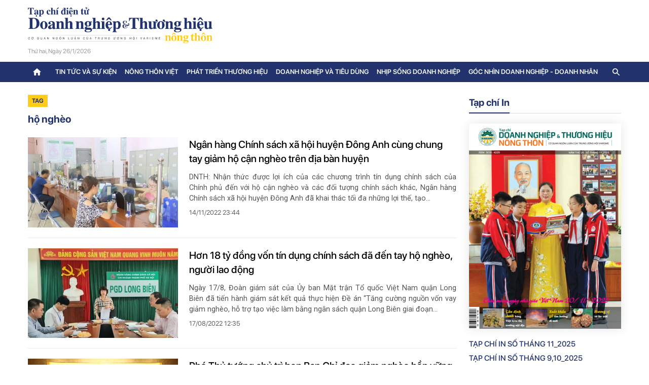

--- FILE ---
content_type: text/html; charset=UTF-8
request_url: https://doanhnghiepthuonghieu.vn/tag/ho-ngheo-34303
body_size: 8613
content:
<!-- <!DOCTYPE html> -->
<html lang="en-US">

<head>
    <meta charset="UTF-8">
    <meta name="viewport" content="width=device-width, initial-scale=1, shrink-to-fit=no">

    <link href="/images/icon.jpg?v=3" rel="shortcut icon" type="image/x-icon" />
    <meta name="csrf-param" content="_csrf-frontend">
<meta name="csrf-token" content="8dpO-ZXh_wi_6bseF_dZsUBTtoVdqvgR8_M-tafbUq7BvSC2-JawZIfc9npTsQ2AdQzAqCeTrVPewAaE04g32Q==">
    <title>Tin tức doanh nghiệp và thương hiệu, kinh tế nông nghiệp, khuyến nông</title>
    <meta property="og:description" content="Tạp chí Doanh nghiệp và Thương hiệu, vấn đề sự kiện, tin tức kinh tế nông nghiệp, nông nghiệp 4.0, khoa học công nghệ nông nghiệp, nông thôn xanh, khuyến nông, thị trường nông sản Việt, doanh nhân, bất động sản, tài chính ngân hàng, an toàn thực phẩm, thể thao, văn hóa, xã hội, nhịp cầu pháp luật,VARISME">
<meta property="og:title" content="Tin tức doanh nghiệp và thương hiệu, kinh tế nông nghiệp, khuyến nông">
<meta name="keywords" content="Doanhnghiepthuonghieu, Tạp chí Doanh nghiệp và Thương hiệu, tin tức, thời sự nông nghiệp, an ninh, van hoa, xa hoi, pháp luật, doanh nhan, kinh tế, nông nghiệp toàn cầu, nông thôn mới, thị trường nông sản, lâm nghiệp, ngư nghiệp, tái cơ cấu nông nghiệp, bất động sản, trồng trọt, chăn nuôi, VARISME">
<meta name="description" content="Tạp chí Doanh nghiệp và Thương hiệu, vấn đề sự kiện, tin tức kinh tế nông nghiệp, nông nghiệp 4.0, khoa học công nghệ nông nghiệp, nông thôn xanh, khuyến nông, thị trường nông sản Việt, doanh nhân, bất động sản, tài chính ngân hàng, an toàn thực phẩm, thể thao, văn hóa, xã hội, nhịp cầu pháp luật,VARISME">
<meta property="og:locale" content="vi_VN">
<meta property="og:type" content="website">
<meta property="og:url" content="https://doanhnghiepthuonghieu.vn/">
<meta property="og:site_name" content="doanhnghiepthuonghieu.vn">
<meta itemprop="name" content="Tin tức doanh nghiệp và thương hiệu, kinh tế nông nghiệp, khuyến nông">
<meta name="twitter:card" content="article">
<meta name="twitter:site" content="Tạp chí Doanh Nghiệp và Thương Hiệu">
<meta name="twitter:title" content="Tin tức doanh nghiệp và thương hiệu, kinh tế nông nghiệp, khuyến nông">
<meta name="twitter:description" content="Tạp chí Doanh nghiệp và Thương hiệu, vấn đề sự kiện, tin tức kinh tế nông nghiệp, nông nghiệp 4.0, khoa học công nghệ nông nghiệp, nông thôn xanh, khuyến nông, thị trường nông sản Việt, doanh nhân, bất động sản, tài chính ngân hàng, an toàn thực phẩm, thể thao, văn hóa, xã hội, nhịp cầu pháp luật,VARISME">
<meta name="twitter:creator" content="doanhnghiepthuonghieu.vn">
<meta name="twitter:image" content="https://doanhnghiepthuonghieu.vn/cdn//uploads/images/2024/01/1170668953961706689539.jpg">
<link href="/bootstrap-5.1.3/css/bootstrap.css" rel="stylesheet">
<link href="/slick-1.8.1/slick/slick-theme.css" rel="stylesheet">
<link href="/slick-1.8.1/slick/slick.css" rel="stylesheet">
<link href="/css/style.css?v=12" rel="stylesheet"></head>

<body>
    
    <!-- start menu-->
    <style>
    header .top_header .logo {
        margin-top: 0;
        /* position: relative; */
    }
    .imgbanner{
     display: none;
    }
    @media (max-width: 992px) {
        header .top_header .logo img {
            width: 100%;
        }
        header .top_header .header_info {
          margin-top: 0px !important;
        }
    }
    @media (max-width: 460px) {
      .imgbanner{
     display: block;
     background: #ff0000;
     padding: 1px;
     z-index: 3;
        position: relative;
    }
    }
</style>
<!-- <div class="imgbanner">
<img src="/images/Mobile.png" alt="" style="width: 100%;height:auto">
</div> -->
<header>
    <div class="container">
        <div class="top_header">
            <div class="logo">
                <a href="javascript:void(0)" class="btnmenu_mobi">
                    <img src="/svg/menu.svg" alt="">
                </a>
                <a href="/">
                    <img src="/svg/logo.svg" alt="" class="" />
                    <!-- <img src="/svg/logo.svg" alt="" class="img_mb" /> -->
                </a>
                <!-- <a href="/">
                    <img src="/images/tet_logo_pc.png" alt="" class="img_pc" />
                    <img src="/images/tet_logo_mb.png" alt="" class="img_mb" />
                </a> -->
                <div class="info_date">
                    Thứ hai, Ngày
                    26/01/2026                </div>
            </div>
            <div class="ads__box adweb m-0" style="width:728px;height:90px">
                <div class="banner" banner-adpos="pc-home-top"></div>
            </div>
            <div class="header_info">
                <div class="info_date">
                    Thứ hai, Ngày
                    26/01/2026                </div>
                <span class="line_mb"></span>
                <span class="issn">ISSN: 3030-4237</span>
            </div>
            <div class="menu-bottom-mobile">
                <a href="/" class="home">
                    <svg width="20" height="17" viewBox="0 0 20 17" fill="none" xmlns="http://www.w3.org/2000/svg">
                        <path d="M7.99778 15.655V10.655H11.9978V15.655C11.9978 16.205 12.4478 16.655 12.9978 16.655H15.9978C16.5478 16.655 16.9978 16.205 16.9978 15.655V8.655H18.6978C19.1578 8.655 19.3778 8.085 19.0278 7.785L10.6678 0.255C10.2878 -0.085 9.70778 -0.085 9.32778 0.255L0.967779 7.785C0.627779 8.085 0.837779 8.655 1.29778 8.655H2.99778V15.655C2.99778 16.205 3.44778 16.655 3.99778 16.655H6.99778C7.54778 16.655 7.99778 16.205 7.99778 15.655Z" fill="#949494"></path>
                    </svg>
                </a>
                <ul class="list-item">
                    <li class="item">
                        <a href="/tin-moi">
                            Tin mới
                        </a>
                    </li>
                                            <li class="item">
                            <a href="/tin-tuc-va-su-kien">
                                Tin tức và sự kiện                            </a>
                        </li>
                                            <li class="item">
                            <a href="/nong-thon-viet">
                                Nông thôn Việt                            </a>
                        </li>
                                            <li class="item">
                            <a href="/phat-trien-thuong-hieu">
                                Phát triển thương hiệu                            </a>
                        </li>
                                            <li class="item">
                            <a href="/doanh-nghiep-va-tieu-dung">
                                Doanh nghiệp và tiêu dùng                            </a>
                        </li>
                                            <li class="item">
                            <a href="/nhip-song-doanh-nghiep">
                                Nhịp sống doanh nghiệp                            </a>
                        </li>
                                            <li class="item">
                            <a href="/goc-nhin-doanh-nghiep-doanh-nhan">
                                Góc nhìn doanh nghiệp - doanh nhân                            </a>
                        </li>
                                    </ul>
                <div class="button-scroll">
                    <button class="btn-scroll">
                        <svg width="24" height="24" viewBox="0 0 24 24" fill="none" xmlns="http://www.w3.org/2000/svg">
                            <path d="M9.00002 6.71075C8.61002 7.10075 8.61002 7.73075 9.00002 8.12075L12.88 12.0008L9.00002 15.8808C8.61002 16.2708 8.61002 16.9008 9.00002 17.2908C9.39002 17.6808 10.02 17.6808 10.41 17.2908L15 12.7008C15.39 12.3108 15.39 11.6808 15 11.2908L10.41 6.70075C10.03 6.32075 9.39002 6.32075 9.00002 6.71075Z" fill="black" fill-opacity="0.54"></path>
                        </svg>
                    </button>
                </div>
            </div>
        </div>
    </div>
    <div class="header_menu">
        <div class="container">
            <div class="top_menu">
                <div class="logo_menu">
                    <button class="btnmenu_mobi">
                        <img src="/svg/close.svg" alt="">
                    </button>
                    <a href="/" class="header_logo_scoll">
                        <img src="/svg/logo.svg" alt="" style="width: 250px;">
                    </a>
                </div>
                <ul class="list_menu">
                    <li class="menu_item">
                        <a href="/">
                            <svg xmlns="http://www.w3.org/2000/svg" width="20" height="20" viewBox="0 0 20 20" fill="none">
                                <path d="M8.33146 16.1061V11.9395H11.6648V16.1061C11.6648 16.5645 12.0398 16.9395 12.4981 16.9395H14.9981C15.4565 16.9395 15.8315 16.5645 15.8315 16.1061V10.2728H17.2481C17.6315 10.2728 17.8148 9.7978 17.5231 9.5478L10.5565 3.2728C10.2398 2.98947 9.75646 2.98947 9.4398 3.2728L2.47313 9.5478C2.1898 9.7978 2.3648 10.2728 2.74813 10.2728H4.1648V16.1061C4.1648 16.5645 4.5398 16.9395 4.99813 16.9395H7.49813C7.95646 16.9395 8.33146 16.5645 8.33146 16.1061Z" fill="currentColor" />
                            </svg>
                        </a>
                    </li>
                                            <li class="menu_item">
                            <a href="/tin-tuc-va-su-kien">Tin tức và sự kiện</a>
                                                            <span class="showmenu" data-click="0">
                                    <img src="/svg/drop_down.svg" alt="" />
                                </span>
                                <ul class="dropdown-menu" aria-labelledby="dropdownMenu">
                                                                            <li class="dropdown">
                                            <a href="/dai-hoi-dai-bieu-toan-quoc-lan-thu-xiv-cua-dang">Đại hội đại biểu toàn quốc lần thứ XIV của Đảng</a>
                                        </li>
                                                                            <li class="dropdown">
                                            <a href="/ky-nguyen-vuon-minh-cua-dan-toc-viet-nam">Kỷ nguyên vươn mình của dân tộc Việt Nam</a>
                                        </li>
                                                                            <li class="dropdown">
                                            <a href="/20-nam-tap-chi-doanh-nghiep-thuong-hieu-va-nong-thon">20 năm Tạp chí Doanh nghiệp và Thương hiệu nông thôn</a>
                                        </li>
                                                                            <li class="dropdown">
                                            <a href="/tin-tuc-thoi-su">Tin Tức</a>
                                        </li>
                                                                            <li class="dropdown">
                                            <a href="/chinh-tri">Chính trị</a>
                                        </li>
                                                                            <li class="dropdown">
                                            <a href="/kinh-te">Kinh tế</a>
                                        </li>
                                                                            <li class="dropdown">
                                            <a href="/tin-tuc-xa-hoi">Xã hội</a>
                                        </li>
                                                                            <li class="dropdown">
                                            <a href="/van-hoa">Văn hóa</a>
                                        </li>
                                                                            <li class="dropdown">
                                            <a href="/the-thao">Thể thao</a>
                                        </li>
                                                                            <li class="dropdown">
                                            <a href="/du-lich">Du lịch</a>
                                        </li>
                                                                    </ul>
                                                    </li>
                                            <li class="menu_item">
                            <a href="/nong-thon-viet">Nông thôn Việt</a>
                                                            <span class="showmenu" data-click="0">
                                    <img src="/svg/drop_down.svg" alt="" />
                                </span>
                                <ul class="dropdown-menu" aria-labelledby="dropdownMenu">
                                                                            <li class="dropdown">
                                            <a href="/nong-san-viet">Nông sản việt</a>
                                        </li>
                                                                            <li class="dropdown">
                                            <a href="/hanh-trinh-ra-the-gioi">Hành trình ra thế giới</a>
                                        </li>
                                                                            <li class="dropdown">
                                            <a href="/nong-thon-xanh">Nông thôn xanh</a>
                                        </li>
                                                                            <li class="dropdown">
                                            <a href="/khuyen-nong">Khuyến nông</a>
                                        </li>
                                                                            <li class="dropdown">
                                            <a href="/nong-nghiep-4-0">Nông nghiệp 4.0</a>
                                        </li>
                                                                            <li class="dropdown">
                                            <a href="/so-tay">Sổ tay</a>
                                        </li>
                                                                    </ul>
                                                    </li>
                                            <li class="menu_item">
                            <a href="/phat-trien-thuong-hieu">Phát triển thương hiệu</a>
                                                            <span class="showmenu" data-click="0">
                                    <img src="/svg/drop_down.svg" alt="" />
                                </span>
                                <ul class="dropdown-menu" aria-labelledby="dropdownMenu">
                                                                            <li class="dropdown">
                                            <a href="/doanh-nghiep-doanh-nhan">Doanh nghiệp - Doanh nhân</a>
                                        </li>
                                                                            <li class="dropdown">
                                            <a href="/thuong-hieu">Thương hiệu</a>
                                        </li>
                                                                            <li class="dropdown">
                                            <a href="/khoa-hoc-cong-nghe">Khoa học-Công nghệ</a>
                                        </li>
                                                                            <li class="dropdown">
                                            <a href="/tin-tuc-kinh-te">Tin tức kinh tế</a>
                                        </li>
                                                                    </ul>
                                                    </li>
                                            <li class="menu_item">
                            <a href="/doanh-nghiep-va-tieu-dung">Doanh nghiệp và tiêu dùng</a>
                                                            <span class="showmenu" data-click="0">
                                    <img src="/svg/drop_down.svg" alt="" />
                                </span>
                                <ul class="dropdown-menu" aria-labelledby="dropdownMenu">
                                                                            <li class="dropdown">
                                            <a href="/bao-ve-nguoi-tieu-dung">Bảo vệ người tiêu dùng</a>
                                        </li>
                                                                            <li class="dropdown">
                                            <a href="/an-toan-thuc-pham">An toàn thực phẩm</a>
                                        </li>
                                                                            <li class="dropdown">
                                            <a href="/bao-ve-moi-truong">Bảo vệ môi trường</a>
                                        </li>
                                                                            <li class="dropdown">
                                            <a href="/bat-dong-san">Bất động sản</a>
                                        </li>
                                                                            <li class="dropdown">
                                            <a href="/tai-chinh-ngan-hang">Tài chính ngân hàng</a>
                                        </li>
                                                                            <li class="dropdown">
                                            <a href="/cay-thuoc-vi-thuoc">Thị trường</a>
                                        </li>
                                                                    </ul>
                                                    </li>
                                            <li class="menu_item">
                            <a href="/nhip-song-doanh-nghiep">Nhịp sống doanh nghiệp</a>
                                                            <span class="showmenu" data-click="0">
                                    <img src="/svg/drop_down.svg" alt="" />
                                </span>
                                <ul class="dropdown-menu" aria-labelledby="dropdownMenu">
                                                                            <li class="dropdown">
                                            <a href="/song-khoe">Sống khỏe</a>
                                        </li>
                                                                            <li class="dropdown">
                                            <a href="/do-thi-cuoc-song">Đô thị và cuộc sống</a>
                                        </li>
                                                                            <li class="dropdown">
                                            <a href="/nhin-ra-the-gioi">Doanh nghiệp thế giới</a>
                                        </li>
                                                                    </ul>
                                                    </li>
                                            <li class="menu_item">
                            <a href="/goc-nhin-doanh-nghiep-doanh-nhan">Góc nhìn doanh nghiệp - doanh nhân</a>
                                                            <span class="showmenu" data-click="0">
                                    <img src="/svg/drop_down.svg" alt="" />
                                </span>
                                <ul class="dropdown-menu" aria-labelledby="dropdownMenu">
                                                                            <li class="dropdown">
                                            <a href="/chinh-sach-moi">Chính sách và văn bản mới</a>
                                        </li>
                                                                            <li class="dropdown">
                                            <a href="/phap-luat">Pháp luật</a>
                                        </li>
                                                                            <li class="dropdown">
                                            <a href="/tu-van">Tư vấn</a>
                                        </li>
                                                                            <li class="dropdown">
                                            <a href="/ban-doc">Bạn đọc</a>
                                        </li>
                                                                            <li class="dropdown">
                                            <a href="/cai-chinh">Cải chính</a>
                                        </li>
                                                                    </ul>
                                                    </li>
                                    </ul>
                <div class="box_search">
                <img src="/svg/search_icon.svg" alt="" class="search_icon" />
                <form id="w0" class="search_form" action="/tim-kiem" method="get">                <input type="text" placeholder="Tìm kiếm" name="keywords" />
                <button class="search_btn">
                    <img src="/svg/search_icon.svg" alt="" />
                </button>
                </form>            </div>
            <div class="footer_menu">
                <div class="name_page">
                    Tạp chí điện tử DOANH NGHIỆP VÀ THƯƠNG HIỆU
                    NÔNG THÔN
                </div>
                <div class="info_footer">
                    <p>
                        <span>Điện thoại:</span>
                        024.6657.6928                    </p>
                    <p>
                        <span>Hotline:</span>
                        0988.009.916                    </p>
                    <p>
                        <span>Email:</span>
                        tapchidoanhnghiepvathuonghieu@gmail.com                    </p>
                </div>
                <div class="copy_right">
                    © Chỉ được phát hành lại thông tin từ
                    website này khi có sự đồng ý bằng văn bản
                    của Tạp chí điện tử Doanh nghiệp và Thương
                    hiệu Nông thôn.
                    <strong>
                        Thiết kế và vận hành bởi
                        Giaminhmedia.vn</strong>
                </div>
            </div>
        </div>
    </div>
</header>    <!-- end menu-->

    <!--content-->
    <main class="container">
    <div class="tag_content row">
        <div class="box_left col-md-8">
                            <div class="box_info">
                    <h2 class="box_title">TAG</h2>
                    <p class="name_tag"> hộ nghèo</p>
                </div>
                                    <div style="display: none;" class="nav" id="nav-tab" role="tablist">
                <button class="nav-link active" id="nav-news_post-tab" data-bs-toggle="tab" data-bs-target="#nav-news_post" type="button" role="tab" aria-controls="nav-news_post" aria-selected="true">
                    Mới nhất
                </button>
                <button class="nav-link" id="nav-old_news-tab" data-bs-toggle="tab" data-bs-target="#nav-old_news" type="button" role="tab" aria-controls="nav-old_news" aria-selected="false">
                    Cũ nhất
                </button>
            </div>
            <div class="tab-content" id="nav-tabContent">
                <div class="tab-pane fade show active" id="nav-news_post" role="tabpanel" aria-labelledby="nav-news_post-tab">
                                            <div class="news_item">
                            <a href="/ngan-hang-chinh-sach-xa-hoi-huyen-dong-anh-cung-chung-tay-giam-ho-can-ngheo-tren-dia-ban-huyen-p43179.html" class="news_item_img box_image">
                                <img class="img_fix" src="https://doanhnghiepthuonghieu.vn/cdn/uploads/images/2022/11/anh-15-11-1166844444541668444445.jpg" alt="" />
                            </a>
                            <div class="news_content">
                                <h3 class="text_title">
                                    <a href="/ngan-hang-chinh-sach-xa-hoi-huyen-dong-anh-cung-chung-tay-giam-ho-can-ngheo-tren-dia-ban-huyen-p43179.html">
                                        Ngân hàng Chính sách xã hội huyện Đông Anh cùng chung tay giảm hộ cận nghèo trên địa bàn huyện                                    </a>
                                </h3>
                                <p class="text_content">
                                    DNTH: Nhận thức được lợi ích của các chương trình tín dụng chính sách của Chính phủ đến với hộ cận nghèo và các đối tượng chính sách khác, Ngân hàng Chính sách xã hội huyện Đông Anh đã khai thác tối đa những lợi thế, tạo...                                </p>
                                <p style="margin-top: 8px; color: #5f5f5f; font-size: 13px;">
                                    14/11/2022  23:44                                </p>
                            </div>
                        </div>
                                            <div class="news_item">
                            <a href="/hon-18-ty-dong-von-tin-dung-chinh-sach-da-den-tay-ho-ngheo-nguoi-lao-dong-1482562115-p41418.html" class="news_item_img box_image">
                                <img class="img_fix" src="https://doanhnghiepthuonghieu.vn/cdn/uploads/images/2022/08/anh-17-8-116607150872.jpg" alt="" />
                            </a>
                            <div class="news_content">
                                <h3 class="text_title">
                                    <a href="/hon-18-ty-dong-von-tin-dung-chinh-sach-da-den-tay-ho-ngheo-nguoi-lao-dong-1482562115-p41418.html">
                                        Hơn 18 tỷ đồng vốn tín dụng chính sách đã đến tay hộ nghèo, người lao động                                    </a>
                                </h3>
                                <p class="text_content">
                                    Ngày 17/8, Đoàn giám sát của Ủy ban Mặt trận Tổ quốc Việt Nam quận Long Biên đã tiến hành giám sát kết quả thực hiện Đề án “Tăng cường nguồn vốn vay giảm nghèo, hỗ trợ tạo việc làm bằng ngân sách quận Long Biên giai đoạn...                                </p>
                                <p style="margin-top: 8px; color: #5f5f5f; font-size: 13px;">
                                    17/08/2022  12:35                                </p>
                            </div>
                        </div>
                                            <div class="news_item">
                            <a href="/pho-thu-tuong-chu-tri-hop-ban-chi-dao-giam-ngheo-ben-vung-p23499.html" class="news_item_img box_image">
                                <img class="img_fix" src="https://doanhnghiepthuonghieu.vn/cdn/uploads/images/2020/07/g15947319636.jpg" alt="" />
                            </a>
                            <div class="news_content">
                                <h3 class="text_title">
                                    <a href="/pho-thu-tuong-chu-tri-hop-ban-chi-dao-giam-ngheo-ben-vung-p23499.html">
                                        Phó Thủ tướng chủ trì họp Ban Chỉ đạo giảm nghèo bền vững                                    </a>
                                </h3>
                                <p class="text_content">
                                    Chiều 14/7, Phó Thủ tướng Vũ Đức Đam đã làm việc với Ban Chỉ đạo Trung ương Chương trình mục tiêu quốc gia giảm nghèo bền vững giai đoạn 2016-2020.                                </p>
                                <p style="margin-top: 8px; color: #5f5f5f; font-size: 13px;">
                                    14/07/2020  20:06                                </p>
                            </div>
                        </div>
                                            <div class="news_item">
                            <a href="/pho-thu-tuong-thuong-truc-tham-ho-dong-bao-dan-toc-san-diu-lam-kinh-te-gioi-p23455.html" class="news_item_img box_image">
                                <img class="img_fix" src="https://doanhnghiepthuonghieu.vn/cdn/uploads/images/2020/07/n15946370260.jpg" alt="" />
                            </a>
                            <div class="news_content">
                                <h3 class="text_title">
                                    <a href="/pho-thu-tuong-thuong-truc-tham-ho-dong-bao-dan-toc-san-diu-lam-kinh-te-gioi-p23455.html">
                                        Phó Thủ tướng Thường trực thăm hộ đồng bào dân tộc Sán Dìu làm kinh tế giỏi                                    </a>
                                </h3>
                                <p class="text_content">
                                    Sáng 13/7, tại xã Đạo Trù (huyện Tam Đảo, tỉnh Vĩnh Phúc), Ủy viên Bộ Chính trị, Phó Thủ tướng Thường trực Chính phủ Trương Hòa Bình và đoàn công tác Chính phủ đã đến thăm mô hình làm kinh tế giỏi của gia đình bà Lý Thị Man,...                                </p>
                                <p style="margin-top: 8px; color: #5f5f5f; font-size: 13px;">
                                    13/07/2020  17:43                                </p>
                            </div>
                        </div>
                                            <div class="news_item">
                            <a href="/thu-tuong-trao-qua-tet-cho-gia-dinh-chinh-sach-ho-ngheo-cong-nhan-lao-dong-p17659.html" class="news_item_img box_image">
                                <img class="img_fix" src="https://doanhnghiepthuonghieu.vn/cdn/uploads/images/2020/01/t15789191356.jpg" alt="" />
                            </a>
                            <div class="news_content">
                                <h3 class="text_title">
                                    <a href="/thu-tuong-trao-qua-tet-cho-gia-dinh-chinh-sach-ho-ngheo-cong-nhan-lao-dong-p17659.html">
                                        Thủ tướng trao quà Tết cho gia đình chính sách, hộ nghèo, công nhân lao động                                    </a>
                                </h3>
                                <p class="text_content">
                                     Chiều 13/1, tại TP. Cần Thơ, đến trao quà Tết cho các gia đình chính sách, hộ nghèo, công nhân lao động nghèo nhân dịp Tết Nguyên đán Canh Tý 2020, Thủ tướng lưu ý các cấp ủy, chính quyền phải trực tiếp đi kiểm tra, không để hộ nào...                                </p>
                                <p style="margin-top: 8px; color: #5f5f5f; font-size: 13px;">
                                    13/01/2020  19:38                                </p>
                            </div>
                        </div>
                                        <div class="more_new_desc"></div>
                    <div class="box_see_more">
                        <div class="btn_see_more"   data_order="DESC">
                            <span>XEM THÊM TIN</span>
                            <svg width="24" height="24" viewBox="0 0 24 24" fill="none" xmlns="http://www.w3.org/2000/svg">
                                <path fill-rule="evenodd" clip-rule="evenodd" d="M2 12C2 6.48 6.48 2 12 2C17.52 2 22 6.48 22 12C22 17.52 17.52 22 12 22C6.48 22 2 17.52 2 12ZM8.86 11.86L11.65 14.65C11.84 14.84 12.16 14.84 12.36 14.64L15.15 11.85C15.47 11.54 15.25 11 14.8 11H9.21C8.76 11 8.54 11.54 8.86 11.86Z" fill="currentColor" />
                            </svg>
                        </div>
                    </div>
                </div>

            </div>
        </div>
        <div class="box_right col-md-4">
            <div class="print_magazine">
    <h2 class="cate_title">
        <a href="/tap-chi-in">
            Tạp chí In        </a>
    </h2>
    <div class="print_magazine_cont">
                    <div class="print_magazine_item">
                                    <a href="/ta-p-chi-in-so-tha-ng-11_20251-p67432.html" class="print_magazine_img box_image">
                        <img class="img_fix" src="https://doanhnghiepthuonghieu.vn/cdn//resize/300x405/uploads/news/2025/11/18/1763437380ta-p-chi-in-t10-2025.png" alt="Tạp chí in số Tháng 11_2025" />
                    </a>
                                <h3 class="text_title">
                    <a href="/ta-p-chi-in-so-tha-ng-11_20251-p67432.html">
                        Tạp chí in số Tháng 11_2025                    </a>
                </h3>
            </div>
                    <div class="print_magazine_item">
                                <h3 class="text_title">
                    <a href="/ta-p-chi-in-so-tha-ng-9-10_20251-p67044.html">
                        Tạp chí in số Tháng 9,10_2025                    </a>
                </h3>
            </div>
                    <div class="print_magazine_item">
                                <h3 class="text_title">
                    <a href="/ta-p-chi-in-so-tha-ng-8_20251-p66574.html">
                        Tạp chí in số Tháng 8_2025                    </a>
                </h3>
            </div>
            </div>
</div>            <div class="list_one_cate_item">
    <h2 class="cate_title">
        <a href="/do-thi-cuoc-song">Đô thị cuộc sống</a>
    </h2>
    <ul class="list_cate_item">
                    <li class="cate_item">
                <!-- first thì có ảnh -->
                                    <a href="/giu-lua-nghe-tram-nam-giua-nhip-song-hien-dai1-p68160.html" class="cate_img box_image">
                        <img class="img_fix" src="https://doanhnghiepthuonghieu.vn/cdn//resize/300x200/uploads/news/2026/01/16/1768535489huong-quang-tu-cau-1.jpg" alt="" />
                    </a>
                                <h3 class="text_title">
                    <a href="/giu-lua-nghe-tram-nam-giua-nhip-song-hien-dai1-p68160.html">
                        Giữ lửa nghề trăm năm giữa nhịp sống hiện đại                    </a>
                </h3>
            </li>
                    <li class="cate_item">
                <!-- first thì có ảnh -->
                                <h3 class="text_title">
                    <a href="/mao-danh-cong-an-trung-thuong-va-gia-shipper-la-cac-hinh-thuc-lua-dao-pho-bien-nhat1-p68042.html">
                        Mạo danh công an, trúng thưởng và giả shipper là các hình thức lừa đảo phổ biến nhất                    </a>
                </h3>
            </li>
                    <li class="cate_item">
                <!-- first thì có ảnh -->
                                <h3 class="text_title">
                    <a href="/ho-xa-dan-khoac-len-minh-chiec-ao-moi1-p68055.html">
                        Hồ Xã Đàn khoác lên mình chiếc áo mới                    </a>
                </h3>
            </li>
                    <li class="cate_item">
                <!-- first thì có ảnh -->
                                <h3 class="text_title">
                    <a href="/sabeco-cung-uy-ban-mat-tran-to-quoc-viet-nam-trao-tang-300-phan-qua-chung-vi-tet-viet-cho-nguoi-dan-tinh-dong-thap1-p68295.html">
                        SABECO cùng Ủy ban Mặt trận Tổ quốc Việt Nam trao tặng 300 phần quà “Chung vị Tết Việt” cho người dân tỉnh Đồng...                    </a>
                </h3>
            </li>
                    <li class="cate_item">
                <!-- first thì có ảnh -->
                                <h3 class="text_title">
                    <a href="/forest-garden-khong-gian-song-can-bang-giua-oc-dao-xanh-the-parkland1-p68251.html">
                        Forest Garden: Không gian sống cân bằng giữa “ốc đảo xanh” The Parkland                    </a>
                </h3>
            </li>
                    <li class="cate_item">
                <!-- first thì có ảnh -->
                                <h3 class="text_title">
                    <a href="/so-duyet-phao-hoa-nghe-thuat-quy-mo-lon-vua-he-lo-da-don-tim-nguoi-dan-thu-do1-p68212.html">
                        Sơ duyệt pháo hoa nghệ thuật quy mô lớn: Vừa hé lộ đã “đốn tim” người đân Thủ đô                    </a>
                </h3>
            </li>
            </ul>
</div>            <div class="list_second_cate_item">
    <h2 class="cate_title">
        <a href="/song-khoe">Sống khỏe</a>
    </h2>
    <ul class="list_cate_item">
                    <li class="cate_item">
                <!-- first thì có ảnh -->
                                    <a href="/10-nam-bo-quen-sonde-jj-trong-co-the-hau-qua-kho-luong1-p68283.html" class="cate_img box_image">
                        <img class="img_fix" src="https://doanhnghiepthuonghieu.vn/cdn/uploads/news/2026/01/24/1769266060z7463334144099_3c92addf05469e8ce207e7963695bb7e.jpg" alt="10 năm "bỏ quên" sonde JJ trong cơ thể, hậu quả khó lường" />
                    </a>
                                <h3 class="text_title">
                    <a href="/10-nam-bo-quen-sonde-jj-trong-co-the-hau-qua-kho-luong1-p68283.html">
                        10 năm "bỏ quên" sonde JJ trong cơ thể, hậu quả khó lường                    </a>
                </h3>
            </li>
                    <li class="cate_item">
                <!-- first thì có ảnh -->
                                    <a href="/benh-vien-dhyd-hagl-khai-truong-don-nguyen-can-thiep-noi-mach1-p68150.html" class="cate_img box_image">
                        <img class="img_fix" src="https://doanhnghiepthuonghieu.vn/cdn/uploads/news/2026/01/15/1768466186z7432509499218_62c1b4a85a759830f9b1e9b4e18468c5.jpg" alt="Bệnh viện ĐHYD – HAGL khai trương Đơn nguyên Can thiệp Nội mạch   " />
                    </a>
                                <h3 class="text_title">
                    <a href="/benh-vien-dhyd-hagl-khai-truong-don-nguyen-can-thiep-noi-mach1-p68150.html">
                        Bệnh viện ĐHYD – HAGL khai trương Đơn nguyên Can thiệp Nội mạch                       </a>
                </h3>
            </li>
                    <li class="cate_item">
                <!-- first thì có ảnh -->
                                <h3 class="text_title">
                    <a href="/nguoi-dan-ong-chay-mau-mui-vi-con-vat-song-ky-sinh-trong-hoc-mui1-p68058.html">
                        Người đàn ông chảy máu mũi vì con vắt sống ký sinh trong hốc mũi                    </a>
                </h3>
            </li>
                    <li class="cate_item">
                <!-- first thì có ảnh -->
                                <h3 class="text_title">
                    <a href="/giai-pickleball-bac-nam-2026-san-choi-the-thao-ket-noi-cong-dong1-p68030.html">
                        Giải Pickleball Bắc – Nam 2026: Sân chơi thể thao kết nối cộng đồng                    </a>
                </h3>
            </li>
                    <li class="cate_item">
                <!-- first thì có ảnh -->
                                <h3 class="text_title">
                    <a href="/khoi-phuc-truc-canh-tay-va-su-tu-tin-cho-nu-benh-nhan-19-tuoi-den-tu-phnom-penh1-p67859.html">
                        Khôi phục trục cánh tay và sự tự tin cho nữ bệnh nhân 19 tuổi đến từ Phnom Penh                    </a>
                </h3>
            </li>
            </ul>
</div>            <div class="ads__box adweb">
                <div class="banner" banner-adpos="pc-detail-right"></div>
            </div>
            <div class="list_one_cate_item">
    <h2 class="cate_title">
        <a href="/cay-thuoc-vi-thuoc">Thị trường</a>
    </h2>
    <ul class="list_cate_item">
                    <li class="cate_item">
                <!-- first thì có ảnh -->
                                    <a href="/nhu-cau-tieu-dung-thuc-pham-dip-tet-nguyen-dan-tang-10-15-nguon-cung-dam-bao1-p68280.html" class="cate_img box_image">
                        <img class="img_fix" src="https://doanhnghiepthuonghieu.vn/cdn//resize/300x200/uploads/news/2026/01/24/17692235801.jpg" alt="" />
                    </a>
                                <h3 class="text_title">
                    <a href="/nhu-cau-tieu-dung-thuc-pham-dip-tet-nguyen-dan-tang-10-15-nguon-cung-dam-bao1-p68280.html">
                        Nhu cầu tiêu dùng thực phẩm dịp Tết Nguyên đán tăng 10 - 15%, nguồn cung đảm bảo                    </a>
                </h3>
            </li>
                    <li class="cate_item">
                <!-- first thì có ảnh -->
                                <h3 class="text_title">
                    <a href="/o-to-dong-loat-giam-sau1-p68241.html">
                        Ô tô đồng loạt giảm sâu                    </a>
                </h3>
            </li>
                    <li class="cate_item">
                <!-- first thì có ảnh -->
                                <h3 class="text_title">
                    <a href="/gia-lua-gao-bien-dong-trai-chieu1-p68200.html">
                        Giá lúa gạo biến động trái chiều                    </a>
                </h3>
            </li>
                    <li class="cate_item">
                <!-- first thì có ảnh -->
                                <h3 class="text_title">
                    <a href="/gia-gao-an-do-thai-lan-giam-nhe1-p68177.html">
                        Giá gạo Ấn Độ, Thái Lan giảm nhẹ                    </a>
                </h3>
            </li>
                    <li class="cate_item">
                <!-- first thì có ảnh -->
                                <h3 class="text_title">
                    <a href="/viet-nam-se-chinh-thuc-chuyen-sang-su-dung-xang-sinh-hoc-tu-1-6-20261-p68167.html">
                        Việt Nam sẽ chính thức chuyển sang sử dụng xăng sinh học từ 1/6/2026                     </a>
                </h3>
            </li>
                    <li class="cate_item">
                <!-- first thì có ảnh -->
                                <h3 class="text_title">
                    <a href="/hang-viet-chiem-uu-the-tren-ke-hang-qua-tet-20261-p68294.html">
                        Hàng Việt chiếm ưu thế trên kệ hàng quà Tết 2026                    </a>
                </h3>
            </li>
            </ul>
</div>        </div>
    </div>
</main>
<script>
    var ads_post = "detail";
</script>
    <footer>
    <div class="container top_foot">
        <div class="logo_foot">
            <img src="/svg/logo.svg" alt="" />
        </div>
        <div class="row">
            <div class="col-md-4">
                <p>
                    Giấy phép hoạt động số:
                    <strong>761/ GP-BTTTT <br />của Bộ Thông tin và Truyền thông, cấp ngày 22/11/2021
                    </strong>
                </p>
                <p>
                    Tổng biên tập:
                    <strong>Nhà báo Nguyễn Nam Thắng</strong>
                </p>
                <p>
                    <strong>ISSN: 3030-4237</strong>
                </p>
            </div>
            <div class="col-md-5">
                <p>
                    <img src="/svg/location.svg" alt="" />
                    Tầng 3, số 17/167 phố Tây Sơn, Phường Kim Liên, Hà Nội                </p>
                <p>
                    Điện thoại: <strong>024.6657.6928</strong> |
                    Hotline: <strong>0988.009.916</strong>
                </p>
                <p>
                    Email:
                    <strong>
                        tapchidoanhnghiepvathuonghieu@gmail.com                    </strong>
                </p>
                <p>
                    Liên hệ quảng cáo:
                    <strong>0966.698.822</strong>
                </p>
            </div>
            <div class="col-md-3">
                <div class="social_box">
                    <p>Theo dõi thông tin:</p>
                    <div class="list_social">
                        <a href="https://www.facebook.com/">
                            <img src="/svg/icon_fb_foot.svg" alt="" />
                        </a>
                        <a href="https://www.tiktok.com/">
                            <img src="/svg/icon_tik_foot.svg" alt="" />
                        </a>
                        <a href="https://zalo.me/">
                            <img src="/svg/icon_zalo_foot.svg" alt="" />
                        </a>
                    </div>
                </div>
            </div>
        </div>
        <div class="row top_foot_mobi">
            <div class="col-md-4 top_foot_mobi_left">
                <p>
                    Giấy phép số:
                    <strong>761/GP-BTTTT cấp ngày 22/11/2021 </strong>
                </p>
                <p>
                    Tổng biên tập:
                    <strong>Nhà báo Nguyễn Nam Thắng</strong>
                </p>

                <p>
                    <strong>ISSN: 3030-4237</strong>
                </p>
            </div>
            <div class="col-md-5">
                <p>
                    Địa chỉ:
                    <strong>Tầng 3, số 17/167 phố Tây Sơn, Phường Kim Liên, Hà Nội</strong>
                </p>
                <p>
                    Điện thoại:
                    <strong>024.6657.6928 | Hotline: 0988.009.916</strong>
                </p>
                <p>
                    Email:
                    <strong>
                        tapchidoanhnghiepvathuonghieu@gmail.com                    </strong>
                </p>
                <p>
                    Liên hệ quảng cáo:
                    <strong>0966.698.822</strong>
                </p>
            </div>
            <div class="col-md-3">
                <div class="social_box">
                    <p>Theo dõi thông tin:</p>
                    <div class="list_social">
                        <a href="https://www.facebook.com/">
                            <img src="/svg/icon_fb_foot.svg" alt="" />
                        </a>
                        <a href="https://www.tiktok.com/">
                            <img src="/svg/icon_tik_foot.svg" alt="" />
                        </a>
                        <a href="https://zalo.me/">
                            <img src="/svg/icon_zalo_foot.svg" alt="" />
                        </a>
                    </div>
                </div>
            </div>
        </div>
    </div>
    <div class="bottom_foot">
        <div class="container">
            <div class="contact">
                <p>
                    <a href="#">Liên hệ</a>
                    <span class="line">|</span>
                </p>
                <p>
                    <a href="#">Tuyển dụng</a>
                    <span class="line">|</span>
                </p>
                <p>
                    <a href="#">Quảng cáo</a>
                </p>
            </div>
            <p class="copy_right">
                © Chỉ được phát hành lại thông tin khi có sự đồng ý bằng
                văn bản của Tạp chí Doanh nghiệp và Thương hiệu nông
                thôn
            </p>
            <p class="design">
                Thiết kế và vận hành bởi
                <a href="https://giaminhmedia.vn/">Giaminhmedia.vn</a>
            </p>
        </div>
    </div>
    <div class="bottom_foot_mobi">
        <div class="copy_right">
            <p class="container">
                © Chỉ được phát hành lại thông tin khi có sự đồng ý bằng văn bản của <br />
                Tạp chí Doanh nghiệp và Thương hiệu nông thôn
            </p>
        </div>
        <div class="container info_page">
            <div class="info_page_left">
                <!-- <p>
                    <a href="#">Thông tin tòa soạn</a>
                    <span>|</span>
                    <a href="#">Liên hệ quảng cáo</a>
                </p> -->
                <p>Thiết kế và vận hành bởi Giaminhmedia.vn</p>
            </div>
            <!-- <div class="info_page_right">
                <a href="#">
                    <img src="/svg/desktop_windows.svg" alt="" />
                    <span>Xem trang <br />
                        trên máy tính</span>
                </a>
            </div> -->
        </div>
    </div>
</footer>
<!-- Google tag (gtag.js) -->
<script async src="https://www.googletagmanager.com/gtag/js?id=G-SHDPNN9V2L"></script>
<script>
    window.dataLayer = window.dataLayer || [];

    function gtag() {
        dataLayer.push(arguments);
    }
    gtag('js', new Date());

    gtag('config', 'G-SHDPNN9V2L');
</script>    <script src="/assets/c5a4cb1e/jquery.js"></script>
<script src="/assets/7f219a4b/yii.js"></script>
<script src="/jquery-3.5.1/jquery/jquery.min.js"></script>
<script src="/jquery-3.5.1/jquery-ui/jquery-ui.min.js"></script>
<script src="/js/popper.min.js?v=2"></script>
<script src="/bootstrap-5.1.3/js/bootstrap.min.js"></script>
<script src="/slick-1.8.1/slick/slick.min.js"></script>
<script src="/js/main.js?v=1234"></script>
<script src="/assets/7f219a4b/yii.activeForm.js"></script>
<script>jQuery(function ($) {
jQuery('#w0').yiiActiveForm([], []);
});</script></body>

</html>


--- FILE ---
content_type: image/svg+xml
request_url: https://doanhnghiepthuonghieu.vn/svg/logo.svg
body_size: 25346
content:
<svg width="364" height="72" viewBox="0 0 364 72" fill="none" xmlns="http://www.w3.org/2000/svg">
<path d="M9.24089 14.5334H2.3962V14.0564C3.17274 13.9898 3.64976 13.8789 3.84944 13.7236C4.12678 13.5128 4.2599 13.0358 4.2599 12.2814V2.18631L3.72742 2.21959C3.51664 2.24178 3.32805 2.26397 3.16165 2.29725C2.729 2.3749 2.36292 2.49693 2.0523 2.68552C1.66403 2.90739 1.34231 3.2291 1.10935 3.62847C0.832013 4.10549 0.643423 4.69344 0.554675 5.42562H0L0.0554675 1.57617H11.5594L11.5927 5.42562H11.038C10.9493 4.70454 10.7607 4.10549 10.4834 3.63956C10.2393 3.2291 9.92868 2.91849 9.5515 2.68552C9.24089 2.49693 8.8748 2.36381 8.44215 2.29725C8.27575 2.26397 8.08716 2.24178 7.87639 2.21959L7.35499 2.18631V12.2814C7.35499 13.0469 7.48811 13.535 7.76545 13.7457C7.95404 13.89 8.45325 14.0009 9.22979 14.0564V14.5334H9.24089Z" fill="#21326C"/>
<path d="M21.3551 13.7011C20.7339 14.4332 20.035 14.7993 19.2473 14.7993C18.6594 14.7993 18.2378 14.644 17.9827 14.3223C17.8828 14.2114 17.8052 14.0672 17.7497 13.8897L17.6388 13.4459C17.1063 13.9895 16.4961 14.3667 15.8194 14.5886C15.5754 14.6662 15.3313 14.7217 15.0762 14.755L14.7988 14.7882L14.5881 14.7993C14.0556 14.7993 13.5896 14.6329 13.1903 14.3112C12.7132 13.934 12.4803 13.4126 12.4803 12.747C12.4803 11.8596 13.0017 11.1052 14.0334 10.5061C14.4549 10.2621 15.0096 10.018 15.6863 9.78507C15.9636 9.68523 16.2743 9.57429 16.6403 9.46336C16.8733 9.3857 17.2061 9.27477 17.6388 9.15274V7.76605C17.6388 7.22247 17.5389 6.81201 17.3281 6.55686C17.073 6.23515 16.6071 6.07984 15.9526 6.07984C15.1982 6.07984 14.821 6.3128 14.821 6.76764C14.821 6.85638 14.8543 6.94513 14.9098 7.03388C14.9319 7.06716 14.9652 7.11154 14.9985 7.15591L15.2093 7.43325L15.298 7.59965C15.3535 7.74387 15.3868 7.89917 15.3868 8.06558C15.3868 8.29854 15.298 8.52041 15.1205 8.73119C14.8876 9.00852 14.5437 9.14165 14.0999 9.14165L13.9779 9.13055C13.9224 9.13055 13.867 9.11946 13.8115 9.10837C13.7339 9.09727 13.6673 9.08618 13.6007 9.06399C13.5231 9.04181 13.4454 9.00852 13.3789 8.97524C13.0128 8.76447 12.8353 8.38729 12.8353 7.83261C12.8353 7.1781 13.1348 6.63451 13.7339 6.19077C14.3995 5.70266 15.2869 5.44751 16.4185 5.44751C17.55 5.44751 18.4486 5.65829 19.1364 6.07984C19.8797 6.54577 20.2457 7.21138 20.2457 8.07667L20.2568 13.2019C20.2679 13.2573 20.279 13.3128 20.3012 13.3572C20.3678 13.4903 20.4898 13.5569 20.6784 13.5569C20.756 13.5569 20.8115 13.5236 20.867 13.4681L21.0777 13.3017L21.3551 13.7011ZM17.6277 9.82944C17.5611 9.85163 17.4835 9.87382 17.4058 9.896L17.073 9.99585C16.7846 10.1068 16.5183 10.2399 16.2854 10.3952C15.9858 10.606 15.7529 10.839 15.5865 11.0941C15.3868 11.4047 15.2869 11.7597 15.2869 12.148C15.2869 12.4808 15.3646 12.7692 15.5199 13.0133C15.6974 13.2906 15.9415 13.4348 16.2632 13.4348C16.5516 13.4348 16.8289 13.335 17.0952 13.1464C17.1839 13.0687 17.2838 12.98 17.3947 12.8802L17.5056 12.7359C17.5278 12.7138 17.5389 12.7027 17.5611 12.6805C17.5722 12.6805 17.5833 12.6472 17.6166 12.6139V9.82944H17.6277ZM15.886 16.6741C16.119 16.3746 16.4296 16.2304 16.7957 16.2304C17.6166 16.2304 18.027 16.6519 18.027 17.4951C18.027 18.316 17.6166 18.7264 16.7957 18.7264C16.4185 18.7264 16.119 18.5822 15.8749 18.2827C15.6863 18.0386 15.5865 17.7613 15.5865 17.484C15.5865 17.1955 15.6863 16.9293 15.886 16.6741Z" fill="#21326C"/>
<path d="M26.9904 18.4598H21.7543V18.005C22.4753 17.8941 22.8303 17.5169 22.8303 16.8957V7.27759C22.8303 6.61198 22.4864 6.2348 21.7876 6.14605V5.69122H25.4484V6.95587H25.4817C25.7036 6.52323 25.9587 6.20152 26.2471 5.96855C26.6798 5.62465 27.2345 5.45825 27.9112 5.45825C28.8319 5.45825 29.6196 5.80215 30.2741 6.51213C31.0395 7.33305 31.4278 8.4535 31.4278 9.89565C31.4278 11.4155 31.0617 12.6247 30.3185 13.5232C29.6307 14.3663 28.7765 14.7879 27.7448 14.7879C27.2677 14.7879 26.8351 14.677 26.4468 14.4551C26.2139 14.3109 25.8921 14.0446 25.4706 13.6453V16.3521C25.4706 17.0399 25.6037 17.5169 25.8811 17.7609C26.0918 17.9384 26.4468 18.0494 26.9682 18.0716V18.4598H26.9904ZM25.4928 12.547C25.4928 12.5581 25.5261 12.6247 25.5815 12.7356L25.8478 13.135C26.1695 13.5232 26.5467 13.7118 26.9793 13.7118C27.656 13.7118 28.1219 13.2681 28.3882 12.3806C28.4769 12.0589 28.5435 11.6706 28.5879 11.238L28.6211 10.6944V10.2506C28.6211 9.75144 28.6101 9.32988 28.5879 8.99708C28.5546 8.52006 28.4991 8.12069 28.3993 7.79898C28.1774 6.96697 27.7448 6.55651 27.1235 6.55651C26.7463 6.55651 26.3692 6.7451 26.0031 7.12228C25.6814 7.45508 25.515 7.71023 25.515 7.88773V12.547H25.4928Z" fill="#21326C"/>
<path d="M44.6959 12.7911C43.753 14.1334 42.5327 14.799 41.0351 14.799C39.837 14.799 38.8497 14.3663 38.0731 13.4899C37.3188 12.6468 36.9416 11.6262 36.9416 10.406C36.9416 9.50738 37.0858 8.71974 37.3964 8.04304C37.6627 7.4329 38.0398 6.93369 38.528 6.51213C38.9606 6.15714 39.4487 5.8909 40.0034 5.70231C40.4804 5.53591 40.9685 5.45825 41.4677 5.45825C42.2221 5.45825 42.8877 5.63575 43.4757 5.99074C44.1191 6.37901 44.4519 6.9115 44.4519 7.55492C44.4519 8.06523 44.2522 8.42022 43.8528 8.6199C43.7863 8.65318 43.7086 8.68646 43.631 8.70865L43.4202 8.75302C43.3647 8.76412 43.3093 8.76412 43.2538 8.76412L43.165 8.77521C42.688 8.77521 42.3663 8.57553 42.2221 8.17616C42.1666 8.00976 42.1333 7.79898 42.1112 7.54383C42.1001 7.44399 42.089 7.32196 42.089 7.17774V6.80057C42.089 6.54542 41.9891 6.34573 41.8005 6.21261C41.7229 6.15714 41.6452 6.11277 41.5454 6.09058C41.4677 6.06839 41.379 6.0573 41.3013 6.0573C40.6468 6.0573 40.192 6.48995 39.9257 7.34415C39.8259 7.65477 39.7593 8.00976 39.715 8.40912C39.6817 8.68646 39.6706 8.97489 39.6706 9.28551C39.6706 10.5835 39.9257 11.6373 40.436 12.4139C40.9242 13.146 41.5565 13.5232 42.3219 13.5232C42.8101 13.5232 43.2316 13.4123 43.5866 13.1904C43.8085 13.0573 44.0747 12.8132 44.3853 12.4583L44.6959 12.7911Z" fill="#21326C"/>
<path d="M55.0128 14.5334H50.5088V14.0675C51.1079 14.012 51.4074 13.6459 51.4074 12.9692V8.11024C51.3963 8.02149 51.3963 7.93275 51.3852 7.85509C51.363 7.64432 51.3187 7.47791 51.2632 7.3337C51.0968 6.93433 50.7973 6.74574 50.3424 6.74574C50.0096 6.74574 49.6436 6.91215 49.2553 7.23386C48.9225 7.52229 48.745 7.72197 48.745 7.85509V12.9803C48.745 13.2798 48.7893 13.5017 48.8892 13.657C49.0334 13.89 49.2997 14.0342 49.699 14.0785V14.5334H45.073V14.0675C45.4724 13.9898 45.7275 13.9011 45.8385 13.8012C46.0049 13.6459 46.0936 13.3575 46.0936 12.9248V3.14036C46.0936 2.7188 46.016 2.44146 45.8607 2.30834C45.7497 2.2085 45.4946 2.11975 45.073 2.0421V1.57617H48.7561V6.95652C49.6103 5.9581 50.5199 5.4589 51.4962 5.4589C52.1507 5.4589 52.7164 5.64749 53.1824 6.02466C53.7703 6.50169 54.0699 7.22276 54.0699 8.16571V13.0579C54.0699 13.1245 54.0699 13.18 54.0809 13.2354C54.1031 13.3797 54.1364 13.5017 54.1808 13.6126C54.325 13.9232 54.6023 14.0675 55.0017 14.0675V14.5334H55.0128Z" fill="#21326C"/>
<path d="M60.1159 14.5323H55.5343V14.0664C55.9447 13.9665 56.1999 13.8667 56.2997 13.7668C56.4661 13.6226 56.5549 13.3342 56.5549 12.9126V7.27714C56.5549 6.64481 56.211 6.26763 55.5343 6.1456V5.69077H59.2173V12.9792C59.2173 13.6448 59.5168 14.0109 60.1159 14.0775V14.5323ZM57.276 4.40392H56.211L58.829 1.38649C59.0176 1.16462 59.2173 1.02041 59.417 0.931658C59.4947 0.898378 59.5723 0.876191 59.65 0.865097C59.7054 0.865097 59.7609 0.854004 59.8275 0.854004C60.0604 0.854004 60.2601 0.909471 60.4265 1.00931C60.6484 1.15353 60.7593 1.38649 60.7593 1.68602C60.7593 2.04101 60.5042 2.38491 59.9939 2.69552L57.276 4.40392Z" fill="#21326C"/>
<path d="M74.0826 4.56032V12.592C74.0826 12.9359 74.1381 13.18 74.2268 13.3353C74.3932 13.5682 74.7149 13.6903 75.203 13.7125V14.1562C73.9827 14.3004 73.2062 14.4114 72.8956 14.4557C72.5295 14.5223 72.0525 14.6332 71.4756 14.7885V13.5461C71.0541 13.9898 70.6991 14.2893 70.4217 14.4446C69.9891 14.6887 69.4566 14.8107 68.8021 14.8107C67.9368 14.8107 67.1824 14.4224 66.5279 13.6459C65.8068 12.7917 65.4518 11.7156 65.4518 10.3955C65.4518 8.83132 65.8401 7.58885 66.6167 6.67918C67.3156 5.86936 68.1587 5.4589 69.146 5.4589C69.6563 5.4589 70.1111 5.59202 70.5438 5.86936C70.7102 5.9692 70.8655 6.10232 71.0319 6.25763L71.4201 6.6459V4.56032H68.314V3.60628H71.4201V3.14036C71.4201 2.67443 71.3092 2.3749 71.0873 2.23069C70.9875 2.16413 70.8322 2.11975 70.6325 2.08647L69.9558 2.03101V1.57617H74.0826V3.60628H75.3029V4.56032H74.0826ZM71.4201 7.72197C71.4201 7.69979 71.3869 7.63322 71.3314 7.52229L71.0652 7.12292C70.7434 6.73465 70.3663 6.53497 69.9114 6.53497C69.2902 6.53497 68.8465 6.90105 68.5913 7.63322C68.4804 7.94384 68.4027 8.33212 68.3472 8.77586C68.3029 9.16413 68.2807 9.60787 68.2807 10.1182V10.5952C68.2918 10.7949 68.2918 10.9835 68.314 11.1499C68.3362 11.6158 68.3916 12.0041 68.4804 12.3369C68.7133 13.2576 69.1571 13.7236 69.8227 13.7236C70.1999 13.7236 70.577 13.5239 70.9431 13.1356C71.2537 12.7917 71.4091 12.5476 71.4091 12.3812V7.72197H71.4201Z" fill="#21326C"/>
<path d="M80.317 14.5328H75.7354V14.0668C76.1458 13.967 76.401 13.8671 76.5008 13.7673C76.6672 13.6231 76.756 13.3347 76.756 12.9131V7.2776C76.756 6.64527 76.4121 6.26809 75.7354 6.14606V5.69123H79.4184V12.9797C79.4184 13.6453 79.7179 14.0114 80.317 14.0779V14.5328ZM78.0761 1.28711C79.0634 1.28711 79.5515 1.78632 79.5515 2.78473C79.5515 3.76096 79.0634 4.26017 78.0761 4.26017C77.0777 4.26017 76.5785 3.77205 76.5785 2.78473C76.5785 1.78632 77.0777 1.28711 78.0761 1.28711Z" fill="#21326C"/>
<path d="M88.7368 12.4026C87.6829 14 86.4293 14.7988 84.9428 14.7988C83.8778 14.7988 82.9793 14.4216 82.2693 13.6783C81.4594 12.8241 81.049 11.6371 81.049 10.1062C81.049 8.71953 81.4373 7.588 82.2027 6.7227C82.9349 5.89069 83.8778 5.46914 84.9983 5.46914C85.7748 5.46914 86.4293 5.64663 86.9618 6.01272C87.4167 6.31224 87.7716 6.7338 88.049 7.26629C88.2598 7.68784 88.4151 8.17595 88.5149 8.73063L88.6037 9.36296C88.6148 9.4517 88.6148 9.54045 88.6369 9.6292C88.6369 9.69576 88.6369 9.76232 88.648 9.83998H83.8224C83.8445 10.3059 83.8889 10.7164 83.9555 11.0935C84.0331 11.5373 84.1552 11.9256 84.3105 12.2473C84.6987 13.0349 85.2978 13.4232 86.1298 13.4232C86.6179 13.4232 87.0728 13.2679 87.4943 12.9462C87.6496 12.8352 87.8049 12.691 87.9602 12.5246L88.293 12.1363L88.7368 12.4026ZM84.9428 2.52936L82.7907 4.41526H81.7257L84.0664 1.03174H85.8303L88.1932 4.41526H87.0838L84.9428 2.52936ZM86.2851 9.1189L86.274 8.81938L86.2407 8.03174C86.2186 7.55472 86.1742 7.19972 86.1076 6.95567C86.03 6.68942 85.9301 6.48974 85.797 6.34552C85.6195 6.15694 85.3754 6.05709 85.0648 6.05709C84.6433 6.05709 84.3216 6.23459 84.1219 6.60068C83.8445 7.0777 83.7114 7.9208 83.7114 9.1189H86.2851ZM84.133 16.6736C84.3659 16.374 84.6766 16.2298 85.0426 16.2298C85.8636 16.2298 86.274 16.6514 86.274 17.4945C86.274 18.3154 85.8636 18.7259 85.0426 18.7259C84.6655 18.7259 84.3659 18.5817 84.1219 18.2821C83.9333 18.0381 83.8335 17.7607 83.8335 17.4834C83.8335 17.195 83.9333 16.9287 84.133 16.6736Z" fill="#21326C"/>
<path d="M99.2202 14.5327H94.7162V14.0668C95.3153 14.0113 95.6148 13.6453 95.6148 12.9686V8.1096C95.6037 8.02085 95.6037 7.9321 95.5926 7.85445C95.5704 7.64367 95.526 7.47727 95.4706 7.33305C95.3042 6.93369 95.0046 6.7451 94.5498 6.7451C94.217 6.7451 93.8509 6.9115 93.4626 7.23321C93.1298 7.52164 92.9523 7.72133 92.9523 7.85445V12.9796C92.9523 13.2792 92.9967 13.501 93.0966 13.6564C93.2408 13.8893 93.507 14.0335 93.9064 14.0779V14.5327H89.2804V14.0668C89.6798 13.9892 89.9349 13.9004 90.0458 13.8006C90.2122 13.6453 90.301 13.3568 90.301 12.9242V7.27759C90.301 6.62307 89.9571 6.24589 89.2804 6.14605V5.69122H92.9412V7.06681H92.9745L93.1076 6.86713C93.1631 6.77838 93.2186 6.70072 93.2851 6.62307C93.4515 6.41229 93.629 6.2348 93.8287 6.09058C94.3723 5.66903 94.9935 5.45825 95.7035 5.45825C96.358 5.45825 96.9238 5.64684 97.3897 6.02402C97.9777 6.50104 98.2772 7.22212 98.2772 8.16507V13.1571C98.2772 13.2237 98.2772 13.2903 98.2883 13.3457C98.3105 13.4789 98.3438 13.5898 98.3882 13.6785C98.5213 13.9226 98.7986 14.0557 99.2091 14.0668V14.5327H99.2202Z" fill="#21326C"/>
<path d="M109.792 6.5348H107.984V12.492C107.995 12.5475 107.995 12.6029 108.006 12.6584C108.017 12.7915 108.05 12.9025 108.095 13.0023C108.206 13.2686 108.416 13.3906 108.738 13.3906C108.982 13.3906 109.204 13.2796 109.415 13.0467C109.493 12.9579 109.57 12.847 109.648 12.725L109.825 12.4033L110.302 12.614C110.269 12.6806 110.247 12.725 110.225 12.7693C110.191 12.8359 110.158 12.8914 110.136 12.9358L109.936 13.2907C109.77 13.5681 109.581 13.801 109.382 13.9896C108.871 14.4999 108.239 14.7551 107.485 14.7551C106.608 14.7551 105.987 14.4667 105.632 13.8898C105.51 13.7012 105.421 13.4682 105.366 13.2131C105.344 13.1243 105.333 13.0356 105.333 12.9358C105.321 12.9025 105.321 12.8581 105.321 12.8248L105.31 6.52371H104.323V6.01341C104.9 5.52529 105.388 5.05937 105.81 4.60453C106.342 4.02767 106.908 3.31769 107.518 2.45239H107.995V5.6917H109.803V6.5348H109.792Z" fill="#21326C"/>
<path d="M119.344 7.64351V12.5912C119.344 13.3123 119.699 13.6895 120.42 13.7006V14.1443C118.645 14.3329 117.403 14.5437 116.693 14.7766V13.5342L116.216 13.9335C116.005 14.0999 115.805 14.2331 115.606 14.344C115.073 14.6546 114.53 14.7988 113.975 14.7988C113.065 14.7988 112.389 14.5215 111.934 13.9668C111.557 13.5009 111.368 12.8796 111.368 12.1142V7.27743C111.368 6.62291 111.057 6.25682 110.436 6.14589V5.69106H114.042V12.4026C114.053 12.4803 114.053 12.5579 114.064 12.6245C114.086 12.802 114.119 12.9462 114.186 13.0682C114.341 13.3899 114.652 13.5563 115.107 13.5563C115.428 13.5563 115.739 13.4565 116.038 13.2679C116.149 13.1903 116.271 13.1015 116.393 13.0017L116.682 12.7132V7.27743C116.682 6.80041 116.571 6.48979 116.338 6.34557C116.249 6.27901 116.116 6.22354 115.961 6.20136L115.495 6.14589V5.69106H119.355V7.17758C119.444 7.09993 119.533 7.02228 119.622 6.94462C120.01 6.55635 120.198 6.20136 120.198 5.87965C120.198 5.69106 120.11 5.59121 119.932 5.59121L119.81 5.60231C119.755 5.6134 119.699 5.6245 119.633 5.6245C119.389 5.6245 119.178 5.55793 119 5.41372C118.767 5.23622 118.645 4.95888 118.645 4.58171C118.645 3.86063 119.011 3.49454 119.733 3.49454C120.187 3.49454 120.531 3.66094 120.775 3.99375C120.986 4.27109 121.097 4.61499 121.097 5.00326C121.097 5.39153 121.019 5.76871 120.853 6.11261C120.709 6.40104 120.509 6.67838 120.254 6.94462C120.054 7.1554 119.81 7.34399 119.533 7.54367L119.344 7.64351ZM114.707 4.79248V4.67045L114.685 4.33765C114.685 4.17125 114.718 3.98266 114.796 3.79407C114.818 3.7386 114.851 3.67204 114.896 3.58329L115.018 3.36142C115.129 3.16174 115.206 2.97315 115.262 2.80675C115.328 2.59597 115.362 2.35191 115.362 2.09676C115.362 1.97473 115.351 1.8638 115.328 1.76396C115.306 1.60865 115.273 1.48662 115.24 1.38678C115.118 1.10944 114.951 0.976318 114.729 0.976318H114.696C114.674 0.976318 114.652 0.976318 114.63 0.987411C114.585 0.998505 114.541 1.0096 114.485 1.02069C114.385 1.05397 114.33 1.14272 114.33 1.27584C114.33 1.3424 114.341 1.39787 114.374 1.44224L114.463 1.53099C114.43 1.55318 114.43 1.55318 114.463 1.53099C114.508 1.57537 114.541 1.60865 114.541 1.60865C114.574 1.66411 114.596 1.6974 114.607 1.70849C114.652 1.79724 114.674 1.89708 114.674 1.99692C114.674 2.2077 114.585 2.3741 114.408 2.49613C114.297 2.58488 114.153 2.62925 113.975 2.62925C113.698 2.62925 113.498 2.5405 113.376 2.3741C113.254 2.21879 113.198 2.05239 113.198 1.87489C113.198 1.76396 113.221 1.64193 113.276 1.49771C113.332 1.3535 113.42 1.19819 113.565 1.04288C113.698 0.898663 113.886 0.776635 114.141 0.6657C114.408 0.565858 114.718 0.521484 115.095 0.521484C115.151 0.521484 115.206 0.521484 115.262 0.532578C115.351 0.543671 115.428 0.543671 115.517 0.565858C115.761 0.610232 115.972 0.676793 116.149 0.765541C116.416 0.898663 116.615 1.06507 116.737 1.24256C116.915 1.49771 117.004 1.78614 117.004 2.11895C117.004 2.39629 116.915 2.66253 116.737 2.91768C116.604 3.10627 116.393 3.29486 116.116 3.47236C115.672 3.74969 115.417 3.94938 115.362 4.0825C115.295 4.20453 115.273 4.43749 115.273 4.79248H114.707Z" fill="#21326C"/>
<path d="M0.443604 61.6029C0.443604 60.3272 1.16468 59.5173 2.29622 59.5173C3.20589 59.5173 3.90478 60.0831 4.00462 60.9151H3.38338C3.27245 60.3937 2.8398 60.0609 2.29622 60.0609C1.56405 60.0609 1.08703 60.66 1.08703 61.5918C1.08703 62.5348 1.55295 63.1338 2.29622 63.1338C2.86199 63.1338 3.26135 62.8454 3.38338 62.3573H4.00462C3.84931 63.1893 3.21698 63.6774 2.28512 63.6774C1.16468 63.6885 0.443604 62.8898 0.443604 61.6029Z" fill="#4D4D4D"/>
<path d="M7.11053 61.6021C7.11053 60.3263 7.83161 59.5165 8.99643 59.5165C9.44017 59.5165 9.75079 59.6385 10.1723 59.6385C10.3942 59.6385 10.4719 59.5719 10.4719 59.3834V58.9729H10.9933V59.5498C10.9933 59.8604 10.7825 60.0601 10.4608 60.0601H10.2944V60.0823C10.6383 60.3263 10.8823 60.9808 10.8823 61.6132C10.8823 62.8889 10.1502 63.6987 8.99643 63.6987C7.84271 63.6987 7.11053 62.8889 7.11053 61.6021ZM10.25 61.6021C10.25 60.6591 9.77297 60.0712 9.00752 60.0712C8.24207 60.0712 7.75396 60.6591 7.75396 61.6021C7.75396 62.545 8.24207 63.133 9.00752 63.133C9.77297 63.133 10.25 62.545 10.25 61.6021Z" fill="#4D4D4D"/>
<path d="M17.9272 61.6029C17.9272 60.3272 18.6594 59.5173 19.8242 59.5173C20.978 59.5173 21.7101 60.3161 21.7101 61.6029C21.7101 62.3573 21.455 62.9563 20.9891 63.3113L21.5326 64.0435H20.8892L20.5342 63.5665C20.3234 63.6441 20.0794 63.6885 19.8131 63.6885C18.6594 63.6885 17.9272 62.8898 17.9272 61.6029ZM20.1903 63.0894L19.68 62.4016H20.3234L20.6341 62.8232C20.9114 62.5681 21.0778 62.1354 21.0778 61.6029C21.0778 60.66 20.5897 60.0609 19.8242 60.0609C19.0588 60.0609 18.5707 60.66 18.5707 61.6029C18.5707 62.5459 19.0588 63.1449 19.8242 63.1449C19.9574 63.1449 20.0794 63.1227 20.1903 63.0894Z" fill="#4D4D4D"/>
<path d="M25.6148 62.1456C25.6148 62.7225 25.9809 63.1218 26.6243 63.1218C27.2677 63.1218 27.6338 62.7114 27.6338 62.1456V59.583H28.255V62.2011C28.255 63.0664 27.6338 63.6876 26.6243 63.6876C25.6148 63.6876 24.9935 63.0664 24.9935 62.2011V59.583H25.6148V62.1456Z" fill="#4D4D4D"/>
<path d="M33.9123 62.5339H32.3703L32.0042 63.621H31.3497L32.803 59.583H33.4797L34.9329 63.621H34.2673L33.9123 62.5339ZM32.5367 62.0236H33.757L33.158 60.2486H33.1358L32.5367 62.0236Z" fill="#4D4D4D"/>
<path d="M38.084 63.621V59.583H38.6498L40.7353 62.5561H40.7575V59.583H41.3677V63.621H40.8019L38.7052 60.648H38.683V63.621H38.084Z" fill="#4D4D4D"/>
<path d="M48.6447 63.621V59.583H49.2105L51.2961 62.5561H51.3183V59.583H51.9284V63.621H51.3627L49.266 60.648H49.2549V63.621H48.6447Z" fill="#4D4D4D"/>
<path d="M57.1093 63.6885C55.9556 63.6885 55.2234 62.8787 55.2234 61.5807C55.2234 60.305 55.9445 59.5173 57.0982 59.5173C57.9968 59.5173 58.6735 60.0498 58.8177 60.8486H58.1743C58.019 60.3493 57.6307 60.0609 57.1093 60.0609C56.3328 60.0609 55.8779 60.6267 55.8779 61.5696C55.8779 62.5348 56.355 63.1338 57.1204 63.1338C57.7749 63.1338 58.2298 62.7123 58.2409 62.1021V62.0356H57.1981V61.5253H58.8621V61.9357C58.8399 63.034 58.1965 63.6885 57.1093 63.6885Z" fill="#4D4D4D"/>
<path d="M65.773 61.6021C65.773 62.8889 65.0408 63.6877 63.8871 63.6877C62.7222 63.6877 62.0012 62.8889 62.0012 61.6021C62.0012 60.3152 62.7222 59.5165 63.8871 59.5165C65.0408 59.5165 65.773 60.3152 65.773 61.6021ZM62.6335 61.6021C62.6335 62.545 63.1216 63.133 63.8871 63.133C64.6525 63.133 65.1295 62.545 65.1295 61.6021C65.1295 60.6591 64.6525 60.0712 63.8871 60.0712C63.1216 60.0712 62.6335 60.6591 62.6335 61.6021ZM64.12 58.4404L64.8633 59.2835H64.3419L63.8871 58.751H63.8649L63.41 59.2835H62.8997L63.643 58.4404H64.12Z" fill="#4D4D4D"/>
<path d="M69.0566 63.621V59.583H69.6223L71.719 62.5561H71.7412V59.583H72.3514V63.621H71.7856L69.6889 60.648H69.6667V63.621H69.0566Z" fill="#4D4D4D"/>
<path d="M82.1249 63.621H79.6178V59.583H80.239V63.0775H82.1138V63.621H82.1249Z" fill="#4D4D4D"/>
<path d="M85.8078 62.1456C85.8078 62.7225 86.1738 63.1218 86.8173 63.1218C87.4607 63.1218 87.8268 62.7114 87.8268 62.1456V59.583H88.448V62.2011C88.448 63.0664 87.8268 63.6876 86.8173 63.6876C85.8078 63.6876 85.1865 63.0664 85.1865 62.2011V59.583H85.8078V62.1456Z" fill="#4D4D4D"/>
<path d="M94.1057 62.5339H92.5637L92.1976 63.6211H91.5431L92.9964 59.5831H93.6731L95.1263 63.6211H94.4607L94.1057 62.5339ZM93.5732 58.4404L94.3165 59.2835H93.8062L93.3514 58.751H93.3292L92.8743 59.2835H92.364L93.1073 58.4404H93.5732ZM92.7301 62.0236H93.9504L93.3514 60.2487H93.3292L92.7301 62.0236ZM92.9964 64.3311C92.9964 64.1425 93.1517 63.9872 93.3403 63.9872C93.5289 63.9872 93.6842 64.1425 93.6842 64.3311C93.6842 64.5197 93.5289 64.675 93.3403 64.675C93.1517 64.6861 92.9964 64.5197 92.9964 64.3311Z" fill="#4D4D4D"/>
<path d="M98.2657 63.621V59.583H98.8314L100.928 62.5561H100.95V59.583H101.56V63.621H100.995L98.898 60.648H98.8758V63.621H98.2657Z" fill="#4D4D4D"/>
<path d="M108.694 61.6029C108.694 60.3272 109.415 59.5173 110.546 59.5173C111.456 59.5173 112.155 60.0831 112.255 60.9151H111.634C111.523 60.3937 111.09 60.0609 110.546 60.0609C109.814 60.0609 109.337 60.66 109.337 61.5918C109.337 62.5348 109.803 63.1338 110.546 63.1338C111.112 63.1338 111.512 62.8454 111.634 62.3573H112.255C112.1 63.1893 111.467 63.6774 110.535 63.6774C109.404 63.6885 108.694 62.8898 108.694 61.6029Z" fill="#4D4D4D"/>
<path d="M116.126 62.1451C116.126 62.722 116.492 63.1214 117.136 63.1214C117.779 63.1214 118.145 62.7109 118.145 62.1451V59.5825H118.767V62.2006C118.767 63.0659 118.145 63.6871 117.136 63.6871C116.126 63.6871 115.505 63.0659 115.505 62.2006V59.5825H116.126V62.1451ZM116.659 58.3844C116.759 58.3401 116.892 58.3179 117.025 58.3179C117.369 58.3179 117.613 58.5065 117.613 58.806C117.613 59.0389 117.424 59.2608 117.136 59.3607L116.947 59.1166C117.103 59.0611 117.202 58.9502 117.202 58.8282C117.202 58.7172 117.091 58.6285 116.947 58.6285C116.847 58.6285 116.748 58.6396 116.67 58.684V58.3844H116.659Z" fill="#4D4D4D"/>
<path d="M124.424 62.5339H122.882L122.516 63.621H121.861L123.315 59.583H123.991L125.444 63.621H124.779L124.424 62.5339ZM123.048 62.0236H124.269L123.67 60.2486H123.647L123.048 62.0236Z" fill="#4D4D4D"/>
<path d="M133.433 63.621V60.1266H132.201V59.583H135.296V60.1266H134.065V63.621H133.433Z" fill="#4D4D4D"/>
<path d="M139.112 63.621H138.491V59.583H140.055C140.887 59.583 141.397 60.06 141.397 60.8144C141.397 61.358 141.109 61.8017 140.61 61.9681L141.508 63.621H140.787L139.966 62.068H139.101V63.621H139.112ZM139.112 61.5576H139.989C140.477 61.5576 140.754 61.2914 140.754 60.8366C140.754 60.3817 140.466 60.1155 139.977 60.1155H139.112V61.5576Z" fill="#4D4D4D"/>
<path d="M145.313 62.1456C145.313 62.7225 145.679 63.1218 146.323 63.1218C146.966 63.1218 147.332 62.7114 147.332 62.1456V59.583H147.953V62.2011C147.953 63.0664 147.332 63.6876 146.323 63.6876C145.313 63.6876 144.692 63.0664 144.692 62.2011V59.583H145.313V62.1456Z" fill="#4D4D4D"/>
<path d="M151.382 63.621V59.583H151.948L154.044 62.5561H154.067V59.583H154.677V63.621H154.111L152.014 60.648H151.992V63.621H151.382Z" fill="#4D4D4D"/>
<path d="M159.846 63.6885C158.692 63.6885 157.96 62.8787 157.96 61.5807C157.96 60.305 158.681 59.5173 159.835 59.5173C160.734 59.5173 161.41 60.0498 161.554 60.8486H160.911C160.756 60.3493 160.367 60.0609 159.835 60.0609C159.058 60.0609 158.604 60.6267 158.604 61.5696C158.604 62.5348 159.081 63.1338 159.846 63.1338C160.501 63.1338 160.955 62.7123 160.967 62.1021V62.0356H159.924V61.5253H161.588V61.9357C161.577 63.034 160.933 63.6885 159.846 63.6885Z" fill="#4D4D4D"/>
<path d="M168.732 62.2007V59.5827H169.353V62.1453C169.353 62.7443 169.741 63.1215 170.362 63.1215C170.984 63.1215 171.372 62.7443 171.372 62.1453V59.5827H172.015C172.182 59.5827 172.259 59.505 172.259 59.3497V58.8838H172.781V59.4607C172.781 59.8046 172.559 60.0042 172.193 60.0042H172.004V62.2007C172.004 63.0993 171.361 63.6873 170.374 63.6873C169.386 63.6873 168.732 63.0993 168.732 62.2007Z" fill="#4D4D4D"/>
<path d="M175.732 61.6021C175.732 60.3263 176.453 59.5165 177.618 59.5165C178.062 59.5165 178.372 59.6385 178.794 59.6385C179.016 59.6385 179.093 59.5719 179.093 59.3834V58.9729H179.615V59.5498C179.615 59.8604 179.404 60.0601 179.082 60.0601H178.916V60.0823C179.26 60.3263 179.504 60.9808 179.504 61.6132C179.504 62.8889 178.772 63.6987 177.618 63.6987C176.464 63.6987 175.732 62.8889 175.732 61.6021ZM178.871 61.6021C178.871 60.6591 178.394 60.0712 177.629 60.0712C176.863 60.0712 176.375 60.6591 176.375 61.6021C176.375 62.545 176.863 63.133 177.629 63.133C178.394 63.133 178.871 62.545 178.871 61.6021Z" fill="#4D4D4D"/>
<path d="M183.042 63.621V59.583H183.608L185.705 62.5561H185.727V59.583H186.337V63.621H185.771L183.675 60.648H183.653V63.621H183.042Z" fill="#4D4D4D"/>
<path d="M191.496 63.6885C190.342 63.6885 189.61 62.8787 189.61 61.5807C189.61 60.305 190.331 59.5173 191.485 59.5173C192.383 59.5173 193.06 60.0498 193.204 60.8486H192.561C192.405 60.3493 192.017 60.0609 191.496 60.0609C190.719 60.0609 190.264 60.6267 190.264 61.5696C190.264 62.5348 190.741 63.1338 191.507 63.1338C192.161 63.1338 192.616 62.7123 192.627 62.1021V62.0356H191.585V61.5253H193.249V61.9357C193.237 63.034 192.594 63.6885 191.496 63.6885Z" fill="#4D4D4D"/>
<path d="M203.088 63.6208V61.8347H201.014V63.6208H200.392V59.5828H201.014V61.2912H203.088V59.5828H203.709V63.6208H203.088Z" fill="#4D4D4D"/>
<path d="M210.776 61.6021C210.776 62.8889 210.044 63.6877 208.89 63.6877C207.725 63.6877 207.004 62.8889 207.004 61.6021C207.004 60.3152 207.725 59.5165 208.89 59.5165C210.044 59.5165 210.776 60.3152 210.776 61.6021ZM207.625 61.6021C207.625 62.545 208.113 63.133 208.879 63.133C209.644 63.133 210.121 62.545 210.121 61.6021C210.121 60.6591 209.644 60.0712 208.879 60.0712C208.113 60.0712 207.625 60.6591 207.625 61.6021ZM209.112 58.4404L209.855 59.2835H209.345L208.89 58.751H208.868L208.413 59.2835H207.903L208.646 58.4404H209.112ZM208.535 64.3311C208.535 64.1425 208.69 63.9872 208.879 63.9872C209.067 63.9872 209.223 64.1425 209.223 64.3311C209.223 64.5197 209.067 64.675 208.879 64.675C208.69 64.6861 208.535 64.5197 208.535 64.3311Z" fill="#4D4D4D"/>
<path d="M214.049 63.621V59.583H214.67V63.621H214.049Z" fill="#4D4D4D"/>
<path d="M223.101 63.621L221.659 59.583H222.336L223.434 62.9111H223.456L224.554 59.583H225.22L223.778 63.621H223.101Z" fill="#4D4D4D"/>
<path d="M230.223 62.5339H228.681L228.315 63.621H227.66L229.114 59.583H229.79L231.244 63.621H230.578L230.223 62.5339ZM228.847 62.0236H230.068L229.469 60.2486H229.447L228.847 62.0236Z" fill="#4D4D4D"/>
<path d="M235.016 63.621H234.394V59.583H235.959C236.791 59.583 237.301 60.06 237.301 60.8144C237.301 61.358 237.012 61.8017 236.513 61.9681L237.412 63.621H236.691L235.87 62.068H235.004V63.621H235.016ZM235.016 61.5576H235.892C236.38 61.5576 236.657 61.2914 236.657 60.8366C236.657 60.3817 236.369 60.1155 235.881 60.1155H235.016V61.5576Z" fill="#4D4D4D"/>
<path d="M240.585 63.621V59.583H241.206V63.621H240.585Z" fill="#4D4D4D"/>
<path d="M245.077 62.512C245.132 62.9113 245.51 63.1554 246.053 63.1554C246.564 63.1554 246.93 62.8892 246.93 62.5342C246.93 62.2236 246.719 62.0239 246.175 61.9129L245.732 61.8242C244.922 61.6578 244.556 61.2806 244.556 60.6926C244.556 60.0049 245.166 59.5278 246.02 59.5278C246.874 59.5278 247.462 60.0159 247.484 60.7148H246.874C246.83 60.3155 246.508 60.0603 246.009 60.0603C245.532 60.0603 245.188 60.2933 245.188 60.6594C245.188 60.9478 245.399 61.1475 245.92 61.2584L246.364 61.3472C247.207 61.5247 247.551 61.8686 247.551 62.4565C247.551 63.222 246.952 63.699 246.009 63.699C245.099 63.699 244.489 63.2442 244.456 62.5231H245.077V62.512Z" fill="#4D4D4D"/>
<path d="M254.318 63.621V60.648H254.296L253.076 63.621H252.61L251.389 60.648H251.367V63.621H250.802V59.583H251.523L252.832 62.8001H252.854L254.152 59.583H254.884V63.621H254.318Z" fill="#4D4D4D"/>
<path d="M260.875 63.621H258.312V59.583H260.875V60.1266H258.944V61.3025H260.775V61.8239H258.944V63.0775H260.875V63.621Z" fill="#4D4D4D"/>
<path d="M284.138 57.4526C285.114 56.3321 286.367 55.7663 287.909 55.7663C289.396 55.7663 290.627 56.2988 291.603 57.3638C292.569 58.4177 293.057 59.7489 293.057 61.3464C293.057 62.8995 292.591 64.2085 291.648 65.2624C290.672 66.3495 289.429 66.9042 287.909 66.9042C286.367 66.9042 285.114 66.3496 284.138 65.2402C283.206 64.1863 282.74 62.8884 282.74 61.3464C282.74 59.8044 283.206 58.5175 284.138 57.4526ZM287.876 52.2719L285.313 54.5128H284.038L286.822 50.4858H288.919L291.726 54.5128H290.416L287.876 52.2719ZM286.09 62.256C286.101 62.5889 286.112 62.8884 286.123 63.1324C286.157 63.7648 286.223 64.2862 286.323 64.6855C286.567 65.6839 287.1 66.1831 287.92 66.1831C288.653 66.1831 289.141 65.7394 289.396 64.8519C289.507 64.4526 289.584 63.9534 289.629 63.321C289.662 62.8107 289.684 62.1562 289.684 61.3353C289.684 59.5381 289.562 58.2846 289.318 57.5857C289.063 56.8424 288.586 56.4763 287.898 56.4763C287.133 56.4763 286.622 56.9644 286.356 57.9296C286.245 58.34 286.168 58.8503 286.134 59.4827C286.101 59.9486 286.09 60.5587 286.09 61.3464V62.256Z" fill="#FFCC17"/>
<path d="M305.659 66.5723H300.301V66.0287C301.011 65.9622 301.366 65.5295 301.366 64.7197V58.9289C301.355 58.8179 301.355 58.7181 301.344 58.6293C301.311 58.3853 301.266 58.1745 301.2 58.0081C301.011 57.5422 300.645 57.3092 300.112 57.3092C299.713 57.3092 299.28 57.4978 298.815 57.8861C298.415 58.23 298.215 58.474 298.215 58.6183V64.7197C298.215 65.0747 298.271 65.3409 298.382 65.5184C298.548 65.7958 298.87 65.9732 299.336 66.0176V66.5612H293.834V66.0176C294.311 65.9178 294.61 65.8179 294.743 65.6959C294.943 65.5073 295.043 65.1634 295.043 64.6531V57.9416C295.043 57.165 294.632 56.7102 293.822 56.5881V56.0446H298.182V57.6864H298.227L298.382 57.4534C298.448 57.3536 298.515 57.2538 298.593 57.165C298.792 56.921 299.014 56.7102 299.236 56.5327C299.88 56.0224 300.623 55.7783 301.466 55.7783C302.242 55.7783 302.919 56.0002 303.474 56.4439C304.184 57.0208 304.528 57.8639 304.528 58.9954V64.9416C304.528 65.0192 304.528 65.0969 304.539 65.1634C304.561 65.3187 304.605 65.4519 304.661 65.5628C304.827 65.8512 305.149 66.0065 305.637 66.0287V66.5723H305.659Z" fill="#FFCC17"/>
<path d="M282.285 66.5723H276.927V66.0287C277.637 65.9622 277.992 65.5295 277.992 64.7197V58.9289C277.981 58.8179 277.981 58.7181 277.97 58.6293C277.937 58.3853 277.892 58.1745 277.826 58.0081C277.637 57.5422 277.271 57.3092 276.739 57.3092C276.339 57.3092 275.906 57.4978 275.441 57.8861C275.041 58.23 274.842 58.474 274.842 58.6183V64.7197C274.842 65.0747 274.897 65.3409 275.008 65.5184C275.174 65.7958 275.496 65.9732 275.962 66.0176V66.5612H270.46V66.0176C270.937 65.9178 271.236 65.8179 271.369 65.6959C271.569 65.5073 271.669 65.1634 271.669 64.6531V57.9416C271.669 57.165 271.258 56.7102 270.448 56.5881V56.0446H274.808V57.6864H274.853L275.008 57.4534C275.074 57.3536 275.141 57.2538 275.219 57.165C275.418 56.921 275.64 56.7102 275.862 56.5327C276.506 56.0224 277.249 55.7783 278.092 55.7783C278.868 55.7783 279.545 56.0002 280.1 56.4439C280.81 57.0208 281.154 57.8639 281.154 58.9954V64.9416C281.154 65.0192 281.154 65.0969 281.165 65.1634C281.187 65.3187 281.231 65.4519 281.287 65.5628C281.453 65.8512 281.775 66.0065 282.263 66.0287V66.5723H282.285Z" fill="#FFCC17"/>
<path d="M314.967 57.4867C315.011 57.5311 315.044 57.5643 315.066 57.5865L315.2 57.7418C315.322 57.8861 315.421 58.0303 315.51 58.1856C315.754 58.6404 315.876 59.1618 315.876 59.7498C315.876 61.3029 315.078 62.3345 313.48 62.8449C313.147 62.9447 312.859 63.0113 312.626 63.0223C312.393 63.0445 311.716 63.0556 310.607 63.0556C310.352 63.0556 310.074 63.1555 309.808 63.3662C309.486 63.5992 309.331 63.8765 309.331 64.1872C309.331 64.7197 310.097 64.9859 311.616 65.0081L313.103 65.0303C313.269 65.0303 313.436 65.0414 313.58 65.0525C313.78 65.0636 313.968 65.0857 314.157 65.119C314.623 65.1967 315.033 65.3076 315.399 65.474C316.364 65.9399 316.853 66.7165 316.853 67.8147C316.853 69.1016 316.231 70.0223 314.989 70.5881C314.467 70.8322 313.846 71.0097 313.103 71.1095C312.471 71.2094 311.761 71.2537 310.984 71.2537C307.967 71.2537 306.458 70.5659 306.458 69.1792C306.458 68.1586 307.157 67.5929 308.555 67.4598V67.4154C307.944 67.1935 307.523 66.9716 307.279 66.7719C306.946 66.4724 306.78 66.062 306.78 65.5184C306.78 64.875 307.101 64.287 307.734 63.7767C308.233 63.3773 308.799 63.0889 309.442 62.9114V62.867C307.589 62.1903 306.658 61.0255 306.658 59.3837C306.658 58.3964 307.046 57.5643 307.822 56.8876C308.688 56.1333 309.853 55.7561 311.339 55.7561C312.182 55.7561 313.014 55.9225 313.857 56.2553H316.819V57.4756H314.967V57.4867ZM309.265 67.7482C308.732 68.1808 308.466 68.6024 308.466 69.035C308.466 69.6563 308.887 70.0889 309.719 70.3441C309.997 70.4217 310.307 70.4883 310.651 70.5216L311.672 70.5437C311.86 70.5437 312.049 70.5326 312.227 70.5216C312.704 70.4883 313.125 70.4328 313.491 70.3441C314.523 70.0889 315.044 69.623 315.044 68.9241C315.044 68.1475 314.434 67.7482 313.214 67.7482H309.265ZM310.03 61.5358C310.263 62.1238 310.685 62.4122 311.295 62.4122C311.938 62.4122 312.36 62.0794 312.593 61.436C312.681 61.1808 312.737 60.8591 312.77 60.493C312.792 60.2379 312.803 59.894 312.803 59.4835V59.062C312.803 58.8956 312.792 58.7292 312.781 58.5849C312.759 58.2078 312.704 57.875 312.615 57.6087C312.393 56.8765 311.949 56.5105 311.295 56.5105C310.673 56.5105 310.252 56.8322 310.019 57.4645C309.919 57.7197 309.864 58.0414 309.83 58.4185C309.797 58.6959 309.786 59.062 309.786 59.4835C309.786 60.4154 309.864 61.1032 310.03 61.5358Z" fill="#FFCC17"/>
<path d="M327.635 57.054H325.483V64.1428C325.494 64.2093 325.494 64.2759 325.505 64.3425C325.516 64.4978 325.55 64.6309 325.605 64.7529C325.738 65.0635 325.993 65.2188 326.371 65.2188C326.659 65.2188 326.925 65.0857 327.169 64.8084C327.269 64.7085 327.358 64.5754 327.447 64.4201L327.668 64.0429L328.234 64.287C328.201 64.3646 328.168 64.4201 328.145 64.4756C328.112 64.5532 328.068 64.6198 328.035 64.6753L327.802 65.0968C327.602 65.4185 327.38 65.707 327.147 65.9288C326.537 66.539 325.783 66.8385 324.884 66.8385C323.841 66.8385 323.098 66.4946 322.676 65.8179C322.532 65.5849 322.432 65.3187 322.366 65.0192C322.344 64.9193 322.332 64.8084 322.321 64.6864C322.31 64.642 322.31 64.5976 322.31 64.5532L322.299 57.054H321.123V56.4439C321.811 55.8559 322.399 55.2902 322.887 54.7577C323.519 54.0699 324.196 53.2157 324.917 52.1951H325.483V56.0556H327.635V57.054Z" fill="#FFCC17"/>
<path d="M340.227 66.5716H334.868V66.028C335.578 65.9614 335.933 65.5288 335.933 64.719V58.9282C335.922 58.8172 335.922 58.7174 335.911 58.6286C335.878 58.3846 335.834 58.1738 335.767 58.0074C335.579 57.5415 335.212 57.3085 334.669 57.3085C334.269 57.3085 333.837 57.4971 333.371 57.8854C332.972 58.2293 332.772 58.4733 332.772 58.6175V64.719C332.772 65.074 332.827 65.3402 332.938 65.5177C333.105 65.795 333.426 65.9725 333.892 66.0169V66.5605H328.39V66.0169C328.867 65.9171 329.166 65.8172 329.3 65.6952C329.499 65.5066 329.599 65.1627 329.599 64.6524V53.0042C329.599 52.505 329.51 52.1722 329.322 52.0169C329.2 51.8949 328.878 51.795 328.39 51.6952V51.1516H332.772V57.5637C333.792 56.3766 334.88 55.7776 336.033 55.7776C336.81 55.7776 337.487 55.9995 338.041 56.4432C338.751 57.0201 339.095 57.8632 339.095 58.9947V64.8299C339.095 64.9075 339.095 64.9741 339.106 65.0407C339.128 65.2071 339.173 65.3624 339.228 65.4844C339.395 65.8505 339.727 66.028 340.204 66.028V66.5716H340.227Z" fill="#FFCC17"/>
<path d="M342.467 57.4526C343.444 56.3321 344.697 55.7663 346.239 55.7663C347.726 55.7663 348.957 56.2988 349.933 57.3638C350.899 58.4177 351.387 59.7489 351.387 61.3464C351.387 62.8995 350.921 64.2085 349.978 65.2624C349.002 66.3495 347.759 66.9042 346.239 66.9042C344.697 66.9042 343.444 66.3496 342.467 65.2402C341.536 64.1863 341.07 62.8884 341.07 61.3464C341.07 59.8044 341.536 58.5175 342.467 57.4526ZM346.206 52.2719L343.643 54.5128H342.368L345.152 50.4858H347.249L350.055 54.5128H348.746L346.206 52.2719ZM344.431 62.256C344.442 62.5889 344.453 62.8884 344.464 63.1324C344.498 63.7648 344.564 64.2862 344.664 64.6855C344.908 65.6839 345.441 66.1831 346.261 66.1831C346.994 66.1831 347.482 65.7394 347.737 64.8519C347.848 64.4526 347.925 63.9534 347.97 63.321C348.003 62.8107 348.025 62.1562 348.025 61.3353C348.025 59.5381 347.903 58.2846 347.659 57.5857C347.404 56.8424 346.927 56.4763 346.239 56.4763C345.474 56.4763 344.963 56.9644 344.697 57.9296C344.586 58.34 344.509 58.8503 344.475 59.4827C344.442 59.9486 344.431 60.5587 344.431 61.3464V62.256Z" fill="#FFCC17"/>
<path d="M364 66.5723H358.642V66.0287C359.352 65.9622 359.707 65.5295 359.707 64.7197V58.9289C359.696 58.8179 359.696 58.7181 359.685 58.6293C359.651 58.3853 359.607 58.1745 359.54 58.0081C359.352 57.5422 358.986 57.3092 358.453 57.3092C358.054 57.3092 357.621 57.4978 357.155 57.8861C356.756 58.23 356.556 58.474 356.556 58.6183V64.7197C356.556 65.0747 356.612 65.3409 356.723 65.5184C356.889 65.7958 357.211 65.9732 357.677 66.0176V66.5612H352.174V66.0176C352.651 65.9178 352.951 65.8179 353.084 65.6959C353.284 65.5073 353.383 65.1634 353.383 64.6531V57.9416C353.383 57.165 352.973 56.7102 352.163 56.5881V56.0446H356.523V57.6864H356.567L356.723 57.4534C356.789 57.3536 356.856 57.2538 356.933 57.165C357.133 56.921 357.355 56.7102 357.577 56.5327C358.22 56.0224 358.964 55.7783 359.807 55.7783C360.583 55.7783 361.26 56.0002 361.815 56.4439C362.525 57.0208 362.868 57.8639 362.868 58.9954V64.9416C362.868 65.0192 362.868 65.0969 362.88 65.1634C362.902 65.3187 362.946 65.4519 363.002 65.5628C363.168 65.8512 363.49 66.0065 363.978 66.0287V66.5723H364Z" fill="#FFCC17"/>
<path d="M268.307 67.271H0.14386V67.5261H268.307V67.271Z" fill="url(#paint0_linear_2863_420)"/>
<path d="M268.307 55.168H0.14386V55.4231H268.307V55.168Z" fill="url(#paint1_linear_2863_420)"/>
<path d="M20.2676 24.7053C19.2914 23.6403 18.049 22.8194 16.5846 22.2425C14.9761 21.6213 13.0791 21.2996 10.9491 21.2996H1.14246V22.2203L1.66385 22.2758C1.85244 22.298 2.00775 22.3202 2.12978 22.3424C2.47368 22.3978 2.75101 22.4977 2.96179 22.6197C3.50537 22.9081 3.78271 23.4739 3.78271 24.3059V40.0365C3.78271 41.401 2.9396 42.0777 1.19792 42.0777H1.14246V43.0095H1.20902H11.293C15.1092 42.8875 18.0711 41.7227 20.0902 39.5484C21.9095 37.5848 22.8302 34.9889 22.8302 31.8384C22.8302 30.5294 22.6306 29.2758 22.2312 28.111C21.7986 26.8019 21.1329 25.6593 20.2676 24.7053ZM16.1187 26.2362C16.4959 27.1458 16.7843 28.2219 16.9507 29.4089C17.0838 30.3075 17.1504 31.2282 17.1504 32.1379C17.1504 35.6546 16.5291 38.2282 15.3089 39.7924C14.2993 41.0793 12.7906 41.7338 10.8271 41.7338C9.65117 41.7338 9.0854 41.1569 9.0854 39.9588V23.6958C9.0854 23.3186 9.18524 23.0523 9.37383 22.8859C9.66226 22.6419 10.2058 22.5088 10.9935 22.5088C12.247 22.5088 13.3453 22.8748 14.2328 23.5959C15.0093 24.2282 15.6417 25.1157 16.1187 26.2362Z" fill="#21326C"/>
<path d="M31.4835 27.7676C29.3202 27.7676 27.5342 28.5663 26.1697 30.1416C24.8717 31.6281 24.2061 33.4807 24.2061 35.6218C24.2061 37.7739 24.8717 39.6265 26.1697 41.102C27.5342 42.6551 29.3202 43.4427 31.4835 43.4427C33.6134 43.4427 35.3884 42.6661 36.7529 41.1352C38.0619 39.6598 38.7275 37.7961 38.7275 35.6218C38.7275 33.3809 38.0397 31.495 36.6863 30.0196C35.3218 28.5219 33.569 27.7676 31.4835 27.7676ZM29.0318 36.8975V35.6218C29.0318 34.5346 29.054 33.6582 29.0984 33.0259C29.1538 32.1606 29.2537 31.4395 29.409 30.8738C29.764 29.5425 30.4518 28.8991 31.4945 28.8991C32.4264 28.8991 33.0587 29.3983 33.4137 30.4078C33.7576 31.373 33.924 33.1257 33.924 35.6218C33.924 36.7533 33.9018 37.6852 33.8464 38.3841C33.7798 39.2494 33.68 39.9593 33.5247 40.5029C33.1808 41.7232 32.5262 42.3112 31.5278 42.3112C30.4074 42.3112 29.6974 41.6455 29.3646 40.27C29.2204 39.7153 29.1316 38.9942 29.0873 38.1178C29.054 37.7739 29.0429 37.3524 29.0318 36.8975Z" fill="#21326C"/>
<path d="M53.8256 41.1565C53.759 41.2341 53.6703 41.2785 53.5593 41.2785C53.282 41.2785 53.0934 41.1787 52.9936 40.9901C52.9603 40.9124 52.927 40.8348 52.927 40.7571L52.9159 32.2262C52.9159 30.773 52.2836 29.6414 51.03 28.8538C49.8874 28.1438 48.3565 27.7888 46.4817 27.7888C44.5958 27.7888 43.076 28.2104 41.9777 29.0313C40.9682 29.7746 40.4579 30.7175 40.4579 31.8158C40.4579 32.7587 40.7685 33.4243 41.4009 33.7793C41.5229 33.8459 41.656 33.9013 41.778 33.9346C41.889 33.979 42.011 34.0012 42.133 34.0123C42.2329 34.0345 42.3216 34.0456 42.4215 34.0456L42.6322 34.0566C43.3866 34.0566 43.9745 33.8237 44.385 33.3467C44.6845 32.9917 44.8398 32.6034 44.8398 32.1929C44.8398 31.9045 44.7955 31.6383 44.6956 31.3831L44.5403 31.0947L44.1853 30.6288C44.1299 30.5622 44.0744 30.4956 44.03 30.4291C43.9413 30.296 43.8969 30.1628 43.8969 30.0297C43.8969 29.2975 44.4959 28.9425 45.7162 28.9425C46.7812 28.9425 47.5356 29.1977 47.9571 29.708C48.2899 30.1185 48.4563 30.7841 48.4563 31.6715V33.9568C47.7685 34.1565 47.2138 34.3229 46.8367 34.456C46.2376 34.6446 45.694 34.8221 45.2503 34.9885C44.1299 35.3879 43.2091 35.7872 42.4991 36.1977C40.7574 37.2072 39.881 38.4719 39.881 39.9806C39.881 41.1121 40.2915 41.9996 41.0902 42.6319C41.7669 43.1755 42.5546 43.4528 43.4531 43.4528L43.8192 43.4417L44.2852 43.3974C44.7067 43.3419 45.1172 43.2532 45.5276 43.12C46.6148 42.765 47.6132 42.1549 48.4896 41.2896L48.6449 41.9108C48.7447 42.2104 48.8779 42.4544 49.0443 42.643C49.4769 43.1866 50.2091 43.4639 51.1964 43.4639C52.5165 43.4639 53.7146 42.8427 54.7574 41.6224L54.7907 41.578L54.2471 40.8015L53.8256 41.1565ZM48.3898 35.1993V39.7143C48.3454 39.7587 48.3232 39.792 48.3121 39.8031L48.2123 39.9029L48.0126 40.1359C47.8351 40.3134 47.6687 40.4687 47.5245 40.5796C47.0918 40.8902 46.637 41.0456 46.1822 41.0456C45.6719 41.0456 45.2836 40.8237 45.0062 40.3799C44.7511 40.0028 44.6291 39.5257 44.6291 38.9822C44.6291 38.3498 44.7955 37.7841 45.1172 37.2738C45.3945 36.8522 45.7828 36.4639 46.2709 36.12C46.6481 35.8649 47.0807 35.643 47.5577 35.4544L48.1013 35.288C48.2012 35.2547 48.301 35.2215 48.3898 35.1993Z" fill="#21326C"/>
<path d="M70.6211 41.4786C70.5435 41.3343 70.488 41.1457 70.4547 40.9461C70.4436 40.8573 70.4436 40.7575 70.4436 40.6465V32.3486C70.4436 30.7511 69.9333 29.5419 68.9349 28.7321C68.1473 28.0998 67.1932 27.7781 66.095 27.7781C64.908 27.7781 63.8541 28.1442 62.9444 28.8541C62.6227 29.1093 62.3121 29.4088 62.0348 29.7527C61.9238 29.8747 61.824 30.019 61.7352 30.1632L61.5799 30.3961V28.1553H55.3565V29.0427L55.4119 29.0538C56.5213 29.2202 57.0538 29.8082 57.0538 30.8732V40.2472C57.0538 40.9461 56.9207 41.412 56.6544 41.6671C56.4769 41.8225 56.0554 41.9667 55.4119 42.0998L55.3565 42.1109V42.9984H63.1885V42.1109L63.133 42.0998C62.5007 42.0332 62.068 41.8003 61.8462 41.4342C61.702 41.2012 61.6243 40.8351 61.6243 40.347V31.8272C61.6243 31.6941 61.7685 31.4278 62.4452 30.851C63.0776 30.3296 63.6655 30.0522 64.2091 30.0522C64.9302 30.0522 65.4072 30.3629 65.6734 30.9952C65.7622 31.2282 65.8287 31.5166 65.8731 31.8494C65.8842 31.9714 65.8953 32.1156 65.9064 32.2599V40.347C65.9064 41.4342 65.4405 42.011 64.4753 42.0998L64.4199 42.1109V42.9984H72.0411V42.1109H71.9745C71.2867 42.0665 70.843 41.8557 70.6211 41.4786Z" fill="#21326C"/>
<path d="M87.8603 41.3676C87.7827 41.2012 87.7272 41.0015 87.6939 40.7686C87.6829 40.6798 87.6828 40.58 87.6828 40.4801V32.3375C87.6828 30.7511 87.1725 29.5308 86.1741 28.721C85.3865 28.0887 84.4325 27.767 83.3342 27.767C81.7478 27.767 80.2391 28.5657 78.8413 30.1521V21.3105H72.5846V22.198L72.6401 22.2091C73.3168 22.3422 73.7494 22.4865 73.9158 22.6418C74.1599 22.8525 74.2819 23.3074 74.2819 23.9841V40.2472C74.2819 40.946 74.1488 41.412 73.8825 41.6671C73.705 41.8224 73.2835 41.9667 72.6401 42.0998L72.5846 42.1109V42.9983H80.4055V42.1109L80.35 42.0998C79.7177 42.0332 79.2851 41.8002 79.0632 41.4342C78.919 41.2012 78.8413 40.8351 78.8413 40.347V31.8272C78.8413 31.6941 78.9855 31.4278 79.6622 30.851C80.2946 30.3296 80.8825 30.0522 81.4261 30.0522C82.1472 30.0522 82.6353 30.3628 82.8905 30.9952C82.9792 31.2281 83.0458 31.5166 83.0901 31.8494C83.1012 31.9714 83.1123 32.1156 83.1234 32.2598V40.347C83.1234 41.4342 82.6575 42.011 81.6924 42.0998L81.6369 42.1109V42.9983H89.2581V42.0998H89.1916C88.5149 42.0998 88.0933 41.8557 87.8603 41.3676Z" fill="#21326C"/>
<path d="M109.382 41.4786C109.304 41.3343 109.249 41.1457 109.215 40.9461C109.204 40.8573 109.204 40.7575 109.204 40.6465V32.3486C109.204 30.7511 108.694 29.5419 107.696 28.7321C106.908 28.0998 105.954 27.7781 104.856 27.7781C103.669 27.7781 102.615 28.1442 101.705 28.8541C101.383 29.1093 101.073 29.4088 100.795 29.7527C100.696 29.8747 100.596 30.019 100.496 30.1632L100.341 30.3961V28.1553H94.1172V29.0427L94.1727 29.0538C95.282 29.2202 95.8145 29.8082 95.8145 30.8732V40.2472C95.8145 40.9461 95.6814 41.412 95.4151 41.6671C95.2376 41.8225 94.8161 41.9667 94.1727 42.0998L94.1172 42.1109V42.9984H101.949V42.1109L101.894 42.0998C101.261 42.0332 100.829 41.8003 100.607 41.4342C100.463 41.2012 100.385 40.8351 100.385 40.347V31.8272C100.385 31.6941 100.529 31.4278 101.206 30.851C101.838 30.3296 102.426 30.0522 102.97 30.0522C103.691 30.0522 104.179 30.3629 104.434 30.9952C104.523 31.2282 104.589 31.5166 104.634 31.8494C104.645 31.9714 104.656 32.1156 104.667 32.2599V40.347C104.667 41.4342 104.201 42.011 103.236 42.0998L103.181 42.1109V42.9984H110.802V42.1109H110.735C110.036 42.0665 109.593 41.8557 109.382 41.4786Z" fill="#21326C"/>
<path d="M124.314 41.3567C123.814 41.1238 123.226 40.9574 122.572 40.8575C122.317 40.8132 122.051 40.791 121.762 40.7577C121.551 40.7355 121.318 40.7244 121.085 40.7244L119.011 40.6911C116.936 40.6578 115.883 40.2918 115.883 39.604C115.883 39.1935 116.104 38.8274 116.526 38.5057C116.892 38.2284 117.258 38.0842 117.602 38.0842C119.144 38.0842 120.098 38.0731 120.431 38.0398C120.764 38.0176 121.174 37.9288 121.651 37.7846C123.903 37.0636 125.046 35.5881 125.046 33.3916C125.046 32.5596 124.868 31.8163 124.524 31.1729C124.402 30.951 124.247 30.7403 124.081 30.5406L123.892 30.3187C123.881 30.3076 123.87 30.2965 123.87 30.2854H126.366V28.455H122.173C120.997 27.9891 119.81 27.7561 118.645 27.7561C116.57 27.7561 114.906 28.2997 113.697 29.3647C112.599 30.3187 112.044 31.5057 112.044 32.9035C112.044 35.1998 113.342 36.8528 115.883 37.8068C115.028 38.062 114.252 38.4613 113.575 39.0049C112.665 39.7371 112.211 40.5691 112.211 41.4899C112.211 42.2553 112.455 42.8544 112.932 43.287C113.253 43.5643 113.808 43.8528 114.596 44.1523C112.71 44.3631 111.767 45.184 111.767 46.604C111.767 48.5675 113.919 49.5659 118.157 49.5659C119.244 49.5659 120.242 49.4994 121.13 49.3662C122.161 49.222 123.049 48.978 123.781 48.6341C125.534 47.8353 126.421 46.5152 126.421 44.6959C126.377 43.1317 125.678 42.0113 124.314 41.3567ZM123.715 46.2157C123.715 47.1365 123.005 47.791 121.596 48.1349C121.096 48.2569 120.509 48.3456 119.843 48.3789C119.599 48.4011 119.333 48.4122 119.066 48.4122L117.635 48.3789C117.147 48.3235 116.715 48.2458 116.337 48.1349C115.195 47.791 114.64 47.2141 114.64 46.371C114.64 45.8052 115.006 45.2284 115.716 44.6515H121.207C122.905 44.6515 123.715 45.1618 123.715 46.2157ZM120.586 32.4154V33.0033C120.586 33.5802 120.575 34.0461 120.542 34.4122C120.497 34.9225 120.42 35.3662 120.298 35.7212C119.998 36.6087 119.421 37.0525 118.556 37.0525C117.724 37.0525 117.169 36.6642 116.859 35.8655C116.637 35.2775 116.515 34.3124 116.515 33.0033C116.515 32.4043 116.537 31.9051 116.581 31.5168C116.626 30.9843 116.703 30.5406 116.848 30.1967C117.147 29.3203 117.713 28.8987 118.556 28.8987C119.444 28.8987 120.02 29.3868 120.331 30.3964C120.453 30.7735 120.531 31.2284 120.564 31.7498C120.575 31.9605 120.586 32.1824 120.586 32.4154Z" fill="#21326C"/>
<path d="M142.252 41.3676C142.174 41.2012 142.119 41.0015 142.086 40.7686C142.075 40.6798 142.075 40.58 142.075 40.4801V32.3375C142.075 30.74 141.564 29.5308 140.566 28.721C139.778 28.0887 138.824 27.767 137.726 27.767C136.14 27.767 134.631 28.5657 133.233 30.1521V21.3105H126.976V22.198L127.032 22.2091C127.708 22.3422 128.141 22.4865 128.308 22.6418C128.552 22.8525 128.674 23.3074 128.674 23.9841V40.2472C128.674 40.946 128.541 41.412 128.274 41.6671C128.097 41.8224 127.675 41.9667 127.032 42.0998L126.976 42.1109V42.9983H134.797V42.1109L134.742 42.0998C134.109 42.0332 133.677 41.8002 133.455 41.4342C133.311 41.2012 133.233 40.8351 133.233 40.347V31.8272C133.233 31.6941 133.377 31.4278 134.054 30.851C134.686 30.3296 135.274 30.0522 135.818 30.0522C136.539 30.0522 137.016 30.3628 137.282 30.9952C137.371 31.2281 137.437 31.5166 137.482 31.8494C137.493 31.9714 137.504 32.1156 137.515 32.2598V40.347C137.515 41.4342 137.049 42.011 136.084 42.0998L136.029 42.1109V42.9983H143.65V42.0998H143.583C142.907 42.0998 142.474 41.8557 142.252 41.3676Z" fill="#21326C"/>
<path d="M150.628 40.3473V28.1555H144.371V29.043L144.426 29.0541C145.536 29.2538 146.068 29.8528 146.068 30.8734V40.2474C146.068 40.9241 145.935 41.379 145.669 41.6119C145.502 41.7672 145.081 41.9336 144.426 42.089L144.371 42.1V42.9764H152.114V42.089L152.059 42.0779C151.094 42.0002 150.628 41.4233 150.628 40.3473Z" fill="#21326C"/>
<path d="M148.332 25.8922C150.007 25.8922 150.861 25.0491 150.861 23.3851C150.861 21.6878 150.007 20.8225 148.332 20.8225C146.634 20.8225 145.769 21.6878 145.769 23.3851C145.78 25.0491 146.634 25.8922 148.332 25.8922Z" fill="#21326C"/>
<path d="M177.185 27.7676C176.054 27.7676 175.111 28.056 174.367 28.644C173.912 28.999 173.502 29.5204 173.136 30.186V28.1559H166.912V29.0433L166.968 29.0544C168.088 29.1986 168.643 29.7866 168.643 30.8738V46.8595C168.643 47.8801 168.077 48.4681 166.912 48.6455L166.857 48.6566V49.5441H175.699V48.7454H175.632C174.789 48.701 174.19 48.5346 173.868 48.2462C173.424 47.8468 173.202 47.0703 173.202 45.9387V41.5901C173.846 42.2002 174.356 42.6218 174.722 42.8436C175.366 43.2208 176.098 43.4094 176.908 43.4094C178.638 43.4094 180.092 42.6994 181.245 41.2795C182.477 39.7818 183.098 37.7295 183.098 35.1891C183.098 32.7929 182.443 30.8849 181.168 29.5204C180.058 28.3666 178.716 27.7676 177.185 27.7676ZM178.195 37.4744C178.139 38.1955 178.028 38.8278 177.873 39.3603C177.462 40.7914 176.697 41.5235 175.599 41.5235C174.9 41.5235 174.279 41.2018 173.768 40.5917L173.336 39.9261C173.225 39.7153 173.202 39.6598 173.202 39.6376V31.8833C173.202 31.6059 173.469 31.1844 173.99 30.6519C174.589 30.0307 175.199 29.72 175.809 29.72C176.808 29.72 177.496 30.3967 177.862 31.7391C178.017 32.2715 178.117 32.9372 178.172 33.7137C178.217 34.2684 178.239 34.9784 178.239 35.7993V36.5536L178.195 37.4744Z" fill="#21326C"/>
<path d="M218.797 21.3105H199.527L199.428 27.8446H200.47L200.481 27.7892C200.637 26.6021 200.947 25.6037 201.391 24.8383C201.79 24.1727 202.312 23.6513 202.944 23.2741C203.454 22.9746 204.065 22.7638 204.775 22.6418C205.052 22.5863 205.363 22.553 205.706 22.5197L206.527 22.4643V39.2044C206.527 40.4357 206.306 41.2234 205.862 41.5562C205.551 41.8113 204.752 41.9888 203.488 42.0887H203.432V43.0094H214.947V42.0887H214.881C213.594 41.9999 212.784 41.8335 212.474 41.5895C212.041 41.2567 211.819 40.4579 211.819 39.2155V22.4532L212.618 22.5086C212.962 22.5419 213.272 22.5863 213.55 22.6307C214.26 22.7527 214.87 22.9635 215.38 23.263C216.001 23.6402 216.523 24.1727 216.911 24.8272C217.366 25.5926 217.665 26.5911 217.821 27.7781L217.832 27.8335H218.874L218.808 21.366L218.797 21.3105Z" fill="#21326C"/>
<path d="M235.182 41.3676C235.105 41.2012 235.049 41.0015 235.016 40.7686C235.005 40.6798 235.005 40.58 235.005 40.4801V32.3375C235.005 30.7511 234.495 29.5308 233.496 28.721C232.709 28.0887 231.755 27.767 230.656 27.767C229.07 27.767 227.561 28.5657 226.163 30.1521V21.3105H219.907V22.198L219.962 22.2091C220.639 22.3422 221.072 22.4865 221.238 22.6418C221.482 22.8525 221.604 23.3074 221.604 23.9841V40.2472C221.604 40.946 221.471 41.4231 221.205 41.6671C221.027 41.8224 220.606 41.9667 219.962 42.0998L219.907 42.1109V42.9983H227.739V42.1109L227.683 42.0998C227.051 42.0332 226.618 41.8002 226.396 41.4342C226.252 41.2012 226.175 40.8351 226.175 40.347V31.8272C226.175 31.6941 226.319 31.4278 226.995 30.851C227.628 30.3296 228.216 30.0522 228.759 30.0522C229.48 30.0522 229.969 30.3628 230.224 30.9952C230.312 31.2281 230.379 31.5166 230.423 31.8494C230.434 31.9714 230.446 32.1156 230.457 32.2598V40.347C230.457 41.4342 229.991 42.011 229.026 42.0998L228.97 42.1109V42.9983H236.591V42.0998H236.525C235.848 42.0998 235.415 41.8557 235.182 41.3676Z" fill="#21326C"/>
<path d="M252.266 39.7148V31.5278V30.5627V28.1665H245.721V29.054L246.553 29.1538C246.797 29.1982 246.997 29.2648 247.152 29.3757C247.518 29.6087 247.696 30.119 247.696 30.8733V39.8591L247.241 40.3139C247.041 40.4914 246.842 40.6356 246.653 40.7576C246.176 41.0682 245.677 41.2346 245.144 41.2346C244.401 41.2346 243.913 40.9795 243.658 40.4581C243.558 40.2695 243.492 40.0365 243.458 39.7481C243.447 39.6372 243.436 39.5152 243.425 39.382V28.1665H237.301V29.054L237.357 29.0651C238.366 29.2426 238.854 29.8305 238.854 30.8844V38.9272C238.854 40.214 239.176 41.2679 239.82 42.0556C240.574 42.9874 241.739 43.4644 243.27 43.4644C244.202 43.4644 245.122 43.2093 246.01 42.6879C246.343 42.4993 246.686 42.2663 247.03 42.0001L247.718 41.4343V43.4533L247.807 43.4201C248.972 43.0318 251.046 42.6768 253.997 42.3662L254.053 42.3551V41.5009H253.986C252.832 41.4676 252.266 40.8907 252.266 39.7148Z" fill="#21326C"/>
<path d="M255.262 25.3493C254.841 24.7835 254.241 24.4951 253.476 24.4951C252.234 24.4951 251.601 25.1274 251.601 26.3699C251.601 27.0133 251.812 27.5015 252.222 27.8121C252.522 28.0561 252.888 28.1893 253.31 28.1893C253.421 28.1893 253.52 28.1782 253.609 28.156L253.787 28.1449C254.042 28.1449 254.153 28.278 254.153 28.5664C254.153 29.0767 253.831 29.6536 253.21 30.297C253.177 30.3303 253.132 30.3636 253.099 30.3969C253.021 30.4745 252.944 30.5411 252.844 30.6187C252.833 30.6298 252.799 30.652 252.799 30.6631C252.766 30.6964 252.722 30.7297 252.677 30.7629C252.677 30.7629 252.577 30.8406 252.455 30.9183C252.411 30.9515 252.378 30.9737 252.333 31.007C252.245 31.0625 252.167 31.1179 252.145 31.129C252.067 31.1512 252.034 31.3731 252.034 31.3731L252.089 31.595V31.6837L252.211 31.8834C252.211 31.8834 252.234 31.8723 252.256 31.8612L252.489 31.7614C252.511 31.7503 252.533 31.7281 252.566 31.717C252.744 31.6282 252.966 31.5062 253.165 31.3731C253.254 31.3065 253.332 31.2511 253.421 31.1845C253.52 31.1179 253.62 31.0514 253.709 30.9737C253.776 30.9293 253.831 30.8739 253.886 30.8184C254.064 30.6631 254.23 30.5189 254.386 30.3636C254.818 29.9198 255.151 29.4539 255.395 28.9547C255.673 28.3667 255.806 27.7344 255.806 27.0688C255.806 26.4032 255.628 25.8263 255.262 25.3493Z" fill="#21326C"/>
<path d="M267.93 24.4834C266.688 24.4834 266.055 25.1157 266.055 26.3582C266.055 27.0016 266.255 27.4786 266.655 27.8004C266.965 28.0444 267.331 28.1775 267.753 28.1775C267.853 28.1775 267.952 28.1664 268.052 28.1443L268.23 28.1332C268.485 28.1332 268.596 28.2663 268.596 28.5547C268.596 29.0539 268.285 29.6308 267.675 30.252C267.609 30.1744 267.542 30.1078 267.475 30.0301C266.111 28.5325 264.358 27.7782 262.273 27.7782C260.109 27.7782 258.323 28.5769 256.959 30.1522C255.661 31.6387 254.995 33.4913 254.995 35.6324C254.995 37.7845 255.661 39.6371 256.959 41.1126C258.323 42.6657 260.109 43.4533 262.273 43.4533C264.403 43.4533 266.178 42.6767 267.542 41.1458C268.851 39.6593 269.517 37.8067 269.517 35.6324C269.517 33.8241 269.073 32.2489 268.185 30.9287C268.418 30.7401 268.629 30.5515 268.818 30.3519C269.25 29.9192 269.583 29.4422 269.827 28.943C270.105 28.355 270.238 27.7227 270.238 27.0571C270.238 26.3915 270.06 25.8146 269.694 25.3376C269.295 24.7718 268.696 24.4834 267.93 24.4834ZM259.832 36.897V35.6213C259.832 34.5341 259.854 33.6688 259.899 33.0254C259.954 32.1601 260.054 31.439 260.209 30.8733C260.564 29.542 261.252 28.8986 262.295 28.8986C263.227 28.8986 263.859 29.3978 264.214 30.4073C264.558 31.3725 264.724 33.1252 264.724 35.6213C264.724 36.7639 264.702 37.6847 264.647 38.3836C264.58 39.2488 264.48 39.9588 264.325 40.5024C263.981 41.7227 263.326 42.3107 262.328 42.3107C261.208 42.3107 260.498 41.645 260.165 40.2695C260.021 39.7148 259.932 38.9937 259.888 38.1173C259.865 37.7734 259.843 37.363 259.832 36.897Z" fill="#21326C"/>
<path d="M285.802 41.4786C285.724 41.3343 285.669 41.1457 285.635 40.9461C285.624 40.8573 285.624 40.7575 285.624 40.6465V32.3486C285.624 30.7622 285.114 29.5419 284.115 28.7321C283.328 28.0998 282.374 27.7781 281.264 27.7781C280.077 27.7781 279.024 28.1442 278.114 28.8541C277.792 29.1093 277.482 29.4088 277.204 29.7527C277.104 29.8747 276.993 30.019 276.905 30.1632L276.749 30.3961V28.1553H270.526V29.0427L270.581 29.0538C271.691 29.2202 272.223 29.8082 272.223 30.8732V40.2472C272.223 40.9461 272.09 41.412 271.824 41.6671C271.646 41.8225 271.225 41.9667 270.581 42.0998L270.526 42.1109V42.9984H278.358V42.1109L278.302 42.0998C277.67 42.0332 277.237 41.8003 277.016 41.4342C276.871 41.2012 276.794 40.8351 276.794 40.347V31.8272C276.794 31.6941 276.938 31.4278 277.615 30.851C278.247 30.3296 278.835 30.0522 279.379 30.0522C280.1 30.0522 280.577 30.3629 280.843 30.9952C280.932 31.2282 280.998 31.5166 281.043 31.8494C281.054 31.9714 281.065 32.1156 281.076 32.2599V40.347C281.076 41.4342 280.61 42.011 279.645 42.0998H279.556V42.9873H287.177V42.0998H287.111C286.456 42.0665 286.012 41.8557 285.802 41.4786Z" fill="#21326C"/>
<path d="M300.734 41.3571C300.235 41.1242 299.647 40.9578 298.992 40.8579C298.737 40.8135 298.471 40.7913 298.182 40.7581C297.972 40.7359 297.75 40.7248 297.506 40.7248L295.431 40.6915C293.357 40.6582 292.303 40.2921 292.303 39.6043C292.303 39.1939 292.525 38.8278 292.946 38.5061C293.312 38.2288 293.678 38.0845 294.022 38.0845C295.564 38.0845 296.518 38.0734 296.851 38.0402C297.184 38.018 297.594 37.9292 298.071 37.785C300.323 37.0639 301.466 35.5885 301.466 33.392C301.466 32.56 301.289 31.8167 300.945 31.1733C300.823 30.9514 300.667 30.7406 300.501 30.541L300.312 30.3191L300.29 30.2969H302.786V28.4665H298.593C297.417 28.0005 296.23 27.7676 295.065 27.7676C292.991 27.7676 291.327 28.3112 290.117 29.3761C289.019 30.3302 288.464 31.5172 288.464 32.915C288.464 35.2113 289.751 36.8643 292.303 37.8183C291.449 38.0734 290.672 38.4728 289.995 39.0164C289.086 39.7486 288.631 40.5806 288.631 41.5013C288.631 42.2668 288.875 42.8658 289.352 43.2985C289.674 43.5758 290.228 43.8643 291.016 44.1638C289.13 44.3746 288.176 45.1955 288.176 46.6154C288.176 48.579 290.328 49.5774 294.566 49.5774C295.653 49.5774 296.651 49.5108 297.539 49.3777C298.571 49.2335 299.458 48.9894 300.19 48.6455C301.943 47.8468 302.831 46.5267 302.831 44.7074C302.797 43.1321 302.098 42.0116 300.734 41.3571ZM293.257 30.1971C293.556 29.3207 294.122 28.8991 294.965 28.8991C295.853 28.8991 296.43 29.3872 296.74 30.3967C296.862 30.7739 296.94 31.2288 296.973 31.7501C296.995 31.9498 297.006 32.1717 297.006 32.4158V33.0037C297.006 33.5806 296.995 34.0576 296.962 34.4126C296.918 34.9229 296.84 35.3666 296.718 35.7216C296.418 36.6091 295.842 37.0528 294.976 37.0528C294.144 37.0528 293.59 36.6646 293.279 35.8658C293.057 35.2779 292.935 34.3127 292.935 33.0037C292.935 32.4047 292.957 31.9055 293.002 31.5172C293.035 30.9847 293.124 30.541 293.257 30.1971ZM291.083 46.3714C291.083 45.8056 291.449 45.2288 292.159 44.6519H297.65C299.325 44.6519 300.135 45.1622 300.135 46.2161C300.135 47.1368 299.425 47.7913 298.016 48.1352C297.517 48.2573 296.929 48.346 296.263 48.3793C296.019 48.4015 295.753 48.4126 295.487 48.4126L294.056 48.3793C293.567 48.3238 293.135 48.2462 292.758 48.1352C291.637 47.7803 291.083 47.2034 291.083 46.3714Z" fill="#21326C"/>
<path d="M322.61 41.3676C322.533 41.2012 322.477 41.0015 322.444 40.7686C322.433 40.6798 322.433 40.58 322.433 40.4801V32.3375C322.433 30.7511 321.922 29.5308 320.924 28.721C320.136 28.0887 319.182 27.767 318.084 27.767C316.498 27.767 314.989 28.5657 313.591 30.1521V21.3105H307.335V22.198L307.39 22.2091C308.067 22.3422 308.499 22.4865 308.666 22.6418C308.91 22.8525 309.032 23.3074 309.032 23.9841V40.2472C309.032 40.946 308.899 41.4231 308.632 41.6671C308.455 41.8224 308.033 41.9667 307.39 42.0998L307.335 42.1109V42.9983H315.167V42.1109L315.111 42.0998C314.479 42.0332 314.046 41.8002 313.824 41.4342C313.68 41.2012 313.602 40.8351 313.602 40.347V31.8272C313.602 31.6941 313.747 31.4278 314.423 30.851C315.056 30.3296 315.644 30.0522 316.187 30.0522C316.908 30.0522 317.385 30.3628 317.651 30.9952C317.74 31.2281 317.807 31.5166 317.851 31.8494C317.862 31.9714 317.873 32.1156 317.884 32.2598V40.347C317.884 41.4342 317.418 42.011 316.453 42.0998L316.398 42.1109V42.9983H324.019V42.0998H323.953C323.265 42.0998 322.843 41.8557 322.61 41.3676Z" fill="#21326C"/>
<path d="M328.7 25.8922C330.375 25.8922 331.229 25.0491 331.229 23.3851C331.229 21.6878 330.375 20.8225 328.7 20.8225C327.003 20.8225 326.138 21.6878 326.138 23.3851C326.138 25.0491 327.003 25.8922 328.7 25.8922Z" fill="#21326C"/>
<path d="M330.985 40.3473V28.1555H324.729V29.043L324.784 29.0541C325.893 29.2538 326.426 29.8528 326.426 30.8734V40.2474C326.426 40.9241 326.293 41.379 326.027 41.6119C325.86 41.7672 325.439 41.9336 324.784 42.089L324.729 42.1V42.9764H332.472V42.089L332.416 42.0779C331.462 42.0002 330.985 41.4233 330.985 40.3473Z" fill="#21326C"/>
<path d="M340.127 23.0522L343.644 26.1362L343.666 26.1584H345.641L341.636 20.4342L341.625 20.4009H338.618L334.636 26.1584H336.566L340.127 23.0522Z" fill="#21326C"/>
<path d="M345.075 39.5378C344.819 39.8151 344.564 40.0481 344.309 40.2256C343.621 40.747 342.867 41.0021 342.079 41.0021C340.737 41.0021 339.75 40.3587 339.117 39.0719C338.862 38.5394 338.663 37.8959 338.529 37.1749C338.418 36.5758 338.352 35.8991 338.319 35.1669H346.361L346.35 35.1004C346.339 34.9673 346.339 34.8452 346.339 34.7343C346.317 34.579 346.306 34.4348 346.295 34.2795L346.151 33.2367C345.984 32.3048 345.718 31.4839 345.363 30.785C344.908 29.8864 344.287 29.1765 343.533 28.6772C342.634 28.0671 341.514 27.7676 340.227 27.7676C338.341 27.7676 336.754 28.4776 335.523 29.8753C334.236 31.3286 333.593 33.2367 333.593 35.5552C333.593 38.1178 334.281 40.1368 335.634 41.5568C336.422 42.3777 337.342 42.9324 338.396 43.2208L338.441 43.2319L338.463 43.1986C338.463 43.1875 338.474 43.1875 338.474 43.1765L338.485 43.1654C339.006 42.5219 339.672 42.2002 340.482 42.2002C341.38 42.2002 342.057 42.4443 342.512 42.9435L342.545 42.9768L342.59 42.9546C344.054 42.3444 345.363 41.1574 346.495 39.4379L346.528 39.3825L345.651 38.8722L345.075 39.5378ZM342.224 32.1162L342.279 33.8579H338.141C338.141 31.9055 338.374 30.5299 338.818 29.7644C339.151 29.1765 339.65 28.8991 340.338 28.8991C340.826 28.8991 341.214 29.0544 341.502 29.365C341.713 29.598 341.88 29.9308 342.002 30.3524C342.102 30.7406 342.179 31.3397 342.224 32.1162Z" fill="#21326C"/>
<path d="M363.812 41.4899C362.647 41.4566 362.081 40.8798 362.081 39.7039V28.1555H355.547V29.043L356.368 29.1428C356.612 29.1872 356.812 29.2538 356.967 29.3647C357.344 29.5977 357.533 30.108 357.533 30.8623V39.8481L357.056 40.314C356.856 40.4915 356.656 40.6357 356.468 40.7577C355.991 41.0684 355.491 41.2348 354.981 41.2348C354.249 41.2348 353.739 40.9796 353.484 40.4582C353.384 40.2696 353.317 40.0367 353.284 39.7482C353.273 39.6373 353.262 39.5153 353.251 39.3821V28.1555H347.127V29.043L347.182 29.0541C348.192 29.2316 348.68 29.8195 348.68 30.8734V38.9162C348.68 40.2031 349.002 41.2569 349.645 42.0446C350.411 42.9764 351.575 43.4535 353.095 43.4535C354.027 43.4535 354.948 43.1983 355.835 42.6769C356.168 42.4883 356.512 42.2554 356.856 41.9891L357.555 41.4233V43.4535L357.644 43.4202C358.797 43.0319 360.872 42.6769 363.812 42.3663L363.867 42.3552V41.501L363.812 41.4899Z" fill="#21326C"/>
<path d="M198.497 32.0825C198.164 32.0825 197.886 32.1934 197.676 32.4264C197.454 32.6482 197.343 32.9256 197.343 33.2251C197.343 33.4802 197.42 33.7021 197.576 33.8796C197.731 34.0682 197.964 34.1902 198.275 34.2679L198.33 34.279L198.352 34.2235C198.419 34.0682 198.519 33.9573 198.652 33.8796C198.785 33.802 198.94 33.7576 199.096 33.7576C199.251 33.7576 199.362 33.7909 199.451 33.8796C199.539 33.9573 199.584 34.0682 199.584 34.2124C199.584 34.5008 199.428 34.7116 199.107 34.878C198.774 35.0444 198.33 35.1332 197.787 35.1332C197.387 35.1332 196.888 35.0777 196.289 34.9779C195.523 34.8558 194.847 34.8004 194.27 34.8004C193.682 34.8004 193.149 34.9224 192.706 35.1554C192.262 35.3883 191.918 35.7211 191.685 36.1205C191.452 36.5199 191.341 36.9636 191.341 37.4406C191.341 38.0286 191.497 38.5278 191.807 38.9272C192.118 39.3376 192.517 39.5484 192.983 39.5484C193.316 39.5484 193.593 39.4375 193.804 39.2045C194.026 38.9826 194.137 38.7053 194.137 38.4058C194.137 38.1506 194.059 37.9287 193.893 37.7401C193.737 37.5627 193.504 37.4295 193.205 37.3519L193.149 37.3408L193.127 37.3852C193.061 37.5294 192.961 37.6403 192.817 37.718C192.672 37.7956 192.528 37.84 192.384 37.84C192.229 37.84 192.107 37.8067 192.018 37.7291C191.929 37.6625 191.885 37.5516 191.885 37.4073C191.885 37.0856 192.04 36.8638 192.362 36.7195C192.695 36.5642 193.116 36.4977 193.615 36.4977C193.915 36.4977 194.336 36.5531 194.88 36.653L195.535 36.7528C195.657 37.2298 195.723 37.6847 195.723 38.1062C195.723 39.1934 195.424 40.0365 194.836 40.6023C194.248 41.1791 193.46 41.4676 192.517 41.4676C191.885 41.4676 191.308 41.3123 190.809 41.0238C190.31 40.7354 189.899 40.2917 189.6 39.7259C189.3 39.1601 189.156 38.4723 189.156 37.6958C189.156 36.531 189.511 35.6102 190.199 34.9668C190.897 34.3233 191.951 33.9573 193.338 33.8796H193.405V33.3582H193.338C192.062 33.2917 191.075 32.981 190.42 32.4485C189.766 31.9272 189.433 31.084 189.433 29.9636C189.433 29.1871 189.666 28.5547 190.143 28.0999C190.609 27.634 191.252 27.401 192.04 27.401C192.584 27.401 193.016 27.5119 193.327 27.7227C193.638 27.9335 193.782 28.1997 193.782 28.5547C193.782 29.0539 193.549 29.4089 193.072 29.6197L193.039 29.6419V29.6863C193.039 30.0524 193.149 30.3297 193.36 30.5183C193.571 30.7069 193.837 30.8067 194.159 30.8067C194.459 30.8067 194.736 30.6847 194.969 30.4517C195.202 30.2188 195.324 29.897 195.324 29.4866C195.324 28.6879 194.991 28.0444 194.325 27.5674C193.671 27.1015 192.839 26.8574 191.863 26.8574C190.409 26.8574 189.267 27.1348 188.457 27.6783C187.636 28.233 187.226 29.0317 187.226 30.0524C187.226 31.2061 187.592 32.0492 188.313 32.5817C188.967 33.0587 189.955 33.4026 191.252 33.6023C189.932 33.7132 188.845 34.0904 188.002 34.7227C187.081 35.4216 186.604 36.42 186.604 37.6847C186.604 39.0048 187.092 40.0587 188.046 40.8352C189 41.6118 190.465 42.0001 192.406 42.0001C193.604 42.0001 194.558 41.6562 195.257 40.9573C195.956 40.2695 196.311 39.2932 196.311 38.0508C196.311 37.6847 196.267 37.2631 196.189 36.8194C196.511 36.8638 196.91 36.8749 197.376 36.8749C199.195 36.8749 200.127 35.9097 200.127 34.0016C200.127 33.4359 199.983 32.9699 199.695 32.6149C199.362 32.2711 198.974 32.0825 198.497 32.0825Z" fill="#21326C"/>
<path d="M340.471 42.8105C339.839 42.8105 339.317 43.0657 338.907 43.5649C338.563 43.9976 338.397 44.4635 338.397 44.9405C338.397 45.4286 338.563 45.8945 338.896 46.3161C339.306 46.8153 339.828 47.0705 340.471 47.0705C341.869 47.0705 342.579 46.3605 342.579 44.9627C342.579 43.5427 341.869 42.8105 340.471 42.8105Z" fill="#21326C"/>
<path d="M159.813 23.0522L163.341 26.1362L163.363 26.1584H165.338L161.333 20.4342L161.311 20.4009H158.315L154.333 26.1584H156.263L159.813 23.0522Z" fill="#21326C"/>
<path d="M164.772 39.5378C164.516 39.8151 164.261 40.0481 164.006 40.2256C163.318 40.747 162.564 41.0021 161.776 41.0021C160.434 41.0021 159.447 40.3587 158.814 39.0719C158.559 38.5394 158.36 37.8959 158.226 37.1749C158.115 36.5758 158.049 35.8991 158.016 35.1669H166.058L166.047 35.1004C166.036 34.9673 166.036 34.8452 166.036 34.7343C166.014 34.579 166.003 34.4348 165.992 34.2795L165.848 33.2367C165.681 32.3048 165.415 31.4839 165.06 30.785C164.605 29.8864 163.984 29.1765 163.23 28.6772C162.331 28.0671 161.211 27.7676 159.924 27.7676C158.038 27.7676 156.451 28.4776 155.22 29.8753C153.933 31.3286 153.29 33.2367 153.29 35.5552C153.29 38.1178 153.978 40.1368 155.331 41.5568C156.119 42.3777 157.039 42.9324 158.093 43.2208L158.138 43.2319L158.16 43.1986C158.16 43.1875 158.171 43.1875 158.171 43.1765L158.182 43.1654C158.703 42.5219 159.369 42.2002 160.179 42.2002C161.077 42.2002 161.754 42.4443 162.209 42.9435L162.242 42.9768L162.287 42.9546C163.74 42.3444 165.06 41.1574 166.192 39.4379L166.225 39.3825L165.348 38.8722L164.772 39.5378ZM157.838 33.8579C157.838 31.9055 158.071 30.5299 158.515 29.7644C158.848 29.1765 159.347 28.8991 160.035 28.8991C160.523 28.8991 160.911 29.0544 161.199 29.365C161.41 29.598 161.577 29.9308 161.699 30.3524C161.799 30.7517 161.876 31.3508 161.909 32.1273L161.965 33.869H157.838V33.8579Z" fill="#21326C"/>
<path d="M160.168 42.8105C159.536 42.8105 159.014 43.0657 158.604 43.5649C158.26 43.9976 158.094 44.4635 158.094 44.9405C158.094 45.4286 158.26 45.8945 158.593 46.3161C159.003 46.8153 159.525 47.0705 160.168 47.0705C161.566 47.0705 162.276 46.3605 162.276 44.9627C162.276 43.5427 161.566 42.8105 160.168 42.8105Z" fill="#21326C"/>
<defs>
<linearGradient id="paint0_linear_2863_420" x1="0.144304" y1="67.4065" x2="268.308" y2="67.4065" gradientUnits="userSpaceOnUse">
<stop stop-color="white" stop-opacity="0"/>
<stop offset="0.0099421" stop-color="#F5F5F5" stop-opacity="0.0308"/>
<stop offset="0.0504" stop-color="#D2D2D2" stop-opacity="0.1562"/>
<stop offset="0.0933" stop-color="#B5B5B5" stop-opacity="0.2893"/>
<stop offset="0.1389" stop-color="#9F9F9F" stop-opacity="0.4307"/>
<stop offset="0.1884" stop-color="#8F8F8F" stop-opacity="0.5843"/>
<stop offset="0.2447" stop-color="#868686" stop-opacity="0.7589"/>
<stop offset="0.3225" stop-color="#838383"/>
<stop offset="0.6755" stop-color="#838383"/>
<stop offset="0.7427" stop-color="#868686" stop-opacity="0.7929"/>
<stop offset="0.8" stop-color="#919191" stop-opacity="0.6162"/>
<stop offset="0.8537" stop-color="#A2A2A2" stop-opacity="0.4506"/>
<stop offset="0.9053" stop-color="#BBBBBB" stop-opacity="0.2919"/>
<stop offset="0.9548" stop-color="#DBDBDB" stop-opacity="0.1394"/>
<stop offset="1" stop-color="white" stop-opacity="0"/>
</linearGradient>
<linearGradient id="paint1_linear_2863_420" x1="0.144304" y1="55.303" x2="268.308" y2="55.303" gradientUnits="userSpaceOnUse">
<stop stop-color="white" stop-opacity="0"/>
<stop offset="0.0099421" stop-color="#F5F5F5" stop-opacity="0.0308"/>
<stop offset="0.0504" stop-color="#D2D2D2" stop-opacity="0.1562"/>
<stop offset="0.0933" stop-color="#B5B5B5" stop-opacity="0.2893"/>
<stop offset="0.1389" stop-color="#9F9F9F" stop-opacity="0.4307"/>
<stop offset="0.1884" stop-color="#8F8F8F" stop-opacity="0.5843"/>
<stop offset="0.2447" stop-color="#868686" stop-opacity="0.7589"/>
<stop offset="0.3225" stop-color="#838383"/>
<stop offset="0.6755" stop-color="#838383"/>
<stop offset="0.7427" stop-color="#868686" stop-opacity="0.7929"/>
<stop offset="0.8" stop-color="#919191" stop-opacity="0.6162"/>
<stop offset="0.8537" stop-color="#A2A2A2" stop-opacity="0.4506"/>
<stop offset="0.9053" stop-color="#BBBBBB" stop-opacity="0.2919"/>
<stop offset="0.9548" stop-color="#DBDBDB" stop-opacity="0.1394"/>
<stop offset="1" stop-color="white" stop-opacity="0"/>
</linearGradient>
</defs>
</svg>


--- FILE ---
content_type: image/svg+xml
request_url: https://doanhnghiepthuonghieu.vn/svg/drop_down.svg
body_size: 43
content:
<svg width="24" height="24" viewBox="0 0 24 24" fill="none" xmlns="http://www.w3.org/2000/svg">
<path d="M8.70627 11.4136L11.2963 14.0036C11.6863 14.3936 12.3163 14.3936 12.7063 14.0036L15.2963 11.4136C15.9263 10.7836 15.4763 9.70361 14.5863 9.70361H9.40627C8.51627 9.70361 8.07627 10.7836 8.70627 11.4136Z" fill="black" fill-opacity="0.54"/>
</svg>


--- FILE ---
content_type: image/svg+xml
request_url: https://doanhnghiepthuonghieu.vn/svg/menu.svg
body_size: -6
content:
<svg width="20" height="20" viewBox="0 0 20 20" fill="none" xmlns="http://www.w3.org/2000/svg">
<path d="M2 9.69971H18" stroke="#959595" stroke-width="1.5" stroke-linecap="round" stroke-linejoin="round"/>
<path d="M2 4H18" stroke="#959595" stroke-width="1.5" stroke-linecap="round" stroke-linejoin="round"/>
<path d="M2 15.3999H18" stroke="#959595" stroke-width="1.5" stroke-linecap="round" stroke-linejoin="round"/>
</svg>
